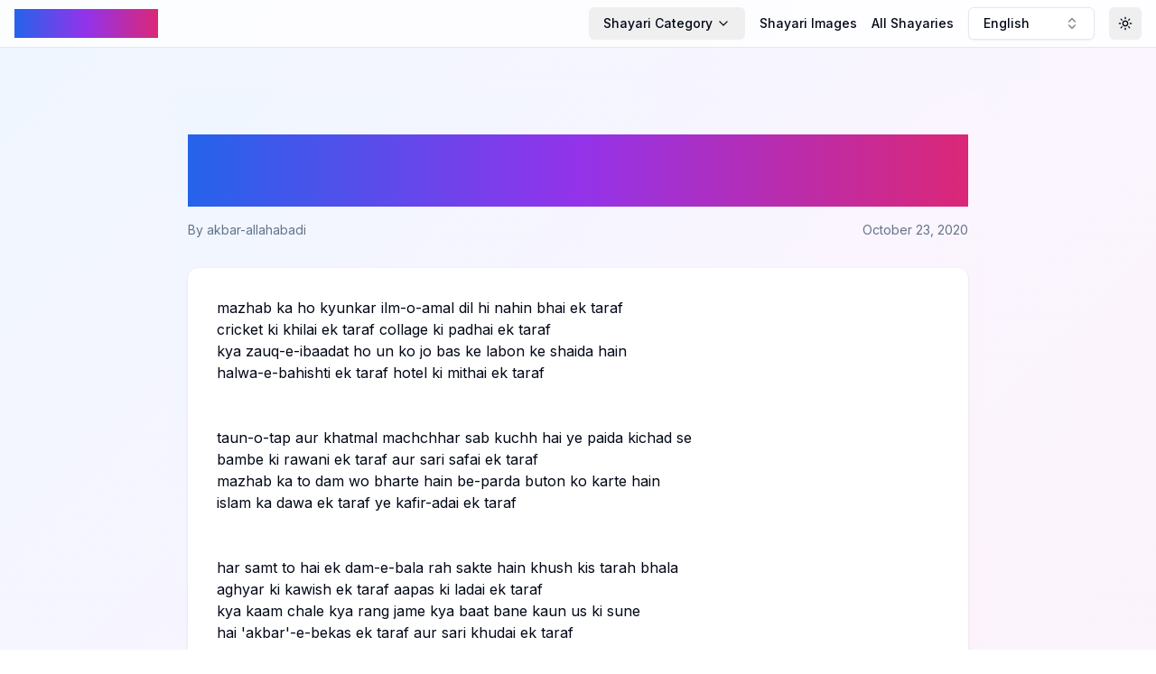

--- FILE ---
content_type: text/html; charset=utf-8
request_url: https://pagalshayari.com/post/Ghazal/mazhab-ka-ho-kyunkar-ilm-o-amal-dil-hi-nahin-bhai-ek-taraf-akbar-allahabadi-ghazal-english
body_size: 6858
content:
<!DOCTYPE html><html lang="en"><head><meta charSet="utf-8"/><meta name="viewport" content="width=device-width, initial-scale=1"/><link rel="stylesheet" href="/_next/static/css/bb4774cfc2a1dece.css" data-precedence="next"/><link rel="preload" as="script" fetchPriority="low" href="/_next/static/chunks/webpack-763524642e8a9951.js"/><script src="/_next/static/chunks/4bd1b696-c17fbba681cee300.js" async=""></script><script src="/_next/static/chunks/517-69e247ef2d7c6803.js" async=""></script><script src="/_next/static/chunks/main-app-da298cf3626c472e.js" async=""></script><script src="/_next/static/chunks/173-b9db1857582be03d.js" async=""></script><script src="/_next/static/chunks/365-38e9360b87eb7f88.js" async=""></script><script src="/_next/static/chunks/886-f9def52654cd8301.js" async=""></script><script src="/_next/static/chunks/app/layout-dbda4eb2924b6b41.js" async=""></script><script src="/_next/static/chunks/970-c540d374726f91fd.js" async=""></script><script src="/_next/static/chunks/app/page-3e118f1ae2357353.js" async=""></script><script async="" src="https://pagead2.googlesyndication.com/pagead/js/adsbygoogle.js?client=ca-pub-7443783284038929" crossorigin="anonymous"></script><link rel="preload" href="https://www.googletagmanager.com/gtag/js?id=G-76CRCDBH5T" as="script"/><link rel="icon" href="/favicon2.ico"/><link rel="apple-touch-icon" sizes="180x180" href="/apple-touch-icon.png"/><link rel="icon" type="image/png" sizes="32x32" href="/favicon-32x32.png"/><link rel="icon" type="image/png" sizes="16x16" href="/favicon-16x16.png"/><link rel="manifest" href="/site.webmanifest"/><title>mazhab ka ho kyunkar ilm-o-amal dil hi nahin bhai ek taraf</title><meta name="description" content="mazhab ka ho kyunkar ilm-o-amal dil hi nahin bhai ek taraf "/><meta property="og:title" content="mazhab ka ho kyunkar ilm-o-amal dil hi nahin bhai ek taraf"/><meta property="og:description" content="mazhab ka ho kyunkar ilm-o-amal dil hi nahin bhai ek taraf "/><meta property="og:type" content="article"/><meta property="article:published_time" content="2020-10-23T23:45:37"/><meta property="article:author" content="akbar-allahabadi"/><meta name="twitter:card" content="summary"/><meta name="twitter:title" content="mazhab ka ho kyunkar ilm-o-amal dil hi nahin bhai ek taraf"/><meta name="twitter:description" content="mazhab ka ho kyunkar ilm-o-amal dil hi nahin bhai ek taraf "/><link rel="icon" href="/favicon.ico" type="image/x-icon" sizes="16x16"/><link href="https://fonts.googleapis.com/css2?family=Noto+Nastaliq+Urdu:wght@400;700&amp;display=swap" rel="stylesheet"/><script src="/_next/static/chunks/polyfills-42372ed130431b0a.js" noModule=""></script></head><body class="__className_e8ce0c bg-gradient-subtle min-h-screen"><script>((e,t,r,n,o,i,a,s)=>{let l=document.documentElement,u=["light","dark"];function c(t){(Array.isArray(e)?e:[e]).forEach(e=>{let r="class"===e,n=r&&i?o.map(e=>i[e]||e):o;r?(l.classList.remove(...n),l.classList.add(t)):l.setAttribute(e,t)}),s&&u.includes(t)&&(l.style.colorScheme=t)}if(n)c(n);else try{let e=localStorage.getItem(t)||r,n=a&&"system"===e?window.matchMedia("(prefers-color-scheme: dark)").matches?"dark":"light":e;c(n)}catch(e){}})("class","theme","system",null,["light","dark"],null,true,true)</script><div class="flex flex-col min-h-screen"><header class="sticky top-0 z-50 bg-background/80 dark:bg-background/80 backdrop-filter backdrop-blur-sm border-b"><nav class="container mx-auto px-4 py-2"><div class="flex items-center justify-between"><a class="text-l sm:text-2xl font-bold gradient-text" href="/language/english">Pagal Shayari</a><div class="flex items-center space-x-2 md:space-x-4"><div class="hidden md:flex items-center space-x-4"><button class="justify-center gap-2 whitespace-nowrap rounded-md text-sm font-medium transition-colors focus-visible:outline-none focus-visible:ring-1 focus-visible:ring-ring disabled:pointer-events-none disabled:opacity-50 [&amp;_svg]:pointer-events-none [&amp;_svg]:size-4 [&amp;_svg]:shrink-0 hover:bg-accent hover:text-accent-foreground h-9 px-4 py-2 flex items-center space-x-1" type="button" id="radix-:R4pd5b:" aria-haspopup="menu" aria-expanded="false" data-state="closed"><span>Shayari Category</span><svg xmlns="http://www.w3.org/2000/svg" width="24" height="24" viewBox="0 0 24 24" fill="none" stroke="currentColor" stroke-width="2" stroke-linecap="round" stroke-linejoin="round" class="lucide lucide-chevron-down h-4 w-4"><path d="m6 9 6 6 6-6"></path></svg></button><a class="text-sm font-medium hover:text-primary transition-colors" href="/othershayari/Images/english">Shayari Images</a><a class="text-sm font-medium hover:text-primary transition-colors whitespace-nowrap" href="/post/all-posts/english/1">All Shayaries</a></div><button class="inline-flex items-center gap-2 whitespace-nowrap rounded-md text-sm font-medium transition-colors focus-visible:outline-none focus-visible:ring-1 focus-visible:ring-ring disabled:pointer-events-none disabled:opacity-50 [&amp;_svg]:pointer-events-none [&amp;_svg]:size-4 [&amp;_svg]:shrink-0 border border-input bg-background shadow-sm hover:bg-accent hover:text-accent-foreground h-9 px-4 py-2 w-[140px] justify-between" role="combobox" aria-expanded="false" type="button" aria-haspopup="dialog" aria-controls="radix-:R1pd5b:" data-state="closed">English<svg xmlns="http://www.w3.org/2000/svg" width="24" height="24" viewBox="0 0 24 24" fill="none" stroke="currentColor" stroke-width="2" stroke-linecap="round" stroke-linejoin="round" class="lucide lucide-chevrons-up-down ml-2 h-4 w-4 shrink-0 opacity-50"><path d="m7 15 5 5 5-5"></path><path d="m7 9 5-5 5 5"></path></svg></button><button class="inline-flex items-center justify-center gap-2 whitespace-nowrap rounded-md text-sm font-medium transition-colors focus-visible:outline-none focus-visible:ring-1 focus-visible:ring-ring disabled:pointer-events-none disabled:opacity-50 [&amp;_svg]:pointer-events-none [&amp;_svg]:size-4 [&amp;_svg]:shrink-0 hover:bg-accent hover:text-accent-foreground h-9 w-9"><svg xmlns="http://www.w3.org/2000/svg" width="24" height="24" viewBox="0 0 24 24" fill="none" stroke="currentColor" stroke-width="2" stroke-linecap="round" stroke-linejoin="round" class="lucide lucide-sun h-[1.2rem] w-[1.2rem] rotate-0 scale-100 transition-all dark:-rotate-90 dark:scale-0"><circle cx="12" cy="12" r="4"></circle><path d="M12 2v2"></path><path d="M12 20v2"></path><path d="m4.93 4.93 1.41 1.41"></path><path d="m17.66 17.66 1.41 1.41"></path><path d="M2 12h2"></path><path d="M20 12h2"></path><path d="m6.34 17.66-1.41 1.41"></path><path d="m19.07 4.93-1.41 1.41"></path></svg><svg xmlns="http://www.w3.org/2000/svg" width="24" height="24" viewBox="0 0 24 24" fill="none" stroke="currentColor" stroke-width="2" stroke-linecap="round" stroke-linejoin="round" class="lucide lucide-moon absolute h-[1.2rem] w-[1.2rem] rotate-90 scale-0 transition-all dark:rotate-0 dark:scale-100"><path d="M12 3a6 6 0 0 0 9 9 9 9 0 1 1-9-9Z"></path></svg><span class="sr-only">Toggle Theme</span></button></div></div><div class="md:hidden mt-2 flex items-center space-x-2 overflow-x-auto pb-2"><button class="justify-center gap-2 whitespace-nowrap rounded-md font-medium transition-colors focus-visible:outline-none focus-visible:ring-1 focus-visible:ring-ring disabled:pointer-events-none disabled:opacity-50 [&amp;_svg]:pointer-events-none [&amp;_svg]:size-4 [&amp;_svg]:shrink-0 hover:bg-accent hover:text-accent-foreground h-9 px-4 py-2 flex items-center space-x-1 text-xs" type="button" id="radix-:R6d5b:" aria-haspopup="menu" aria-expanded="false" data-state="closed"><span>Shayari Category</span><svg xmlns="http://www.w3.org/2000/svg" width="24" height="24" viewBox="0 0 24 24" fill="none" stroke="currentColor" stroke-width="2" stroke-linecap="round" stroke-linejoin="round" class="lucide lucide-chevron-down h-4 w-4"><path d="m6 9 6 6 6-6"></path></svg></button><a class="text-xs pr-2 font-medium hover:text-primary transition-colors whitespace-nowrap" href="/othershayari/Images/english">Shayari Images</a><a class="text-xs font-medium hover:text-primary transition-colors whitespace-nowrap" href="/post/all-posts/english/1">All Shayaries</a></div></nav></header><main class="flex-grow container mx-auto px-1 sm:px-4 py-12"><div style="opacity:1"><script type="application/ld+json">{"@context":"https://schema.org","@type":"Article","headline":"mazhab ka ho kyunkar ilm-o-amal dil hi nahin bhai ek taraf","description":"mazhab ka ho kyunkar ilm-o-amal dil hi nahin bhai ek taraf ","author":{"@type":"Person","name":"akbar-allahabadi"},"datePublished":"2020-10-23T23:45:37","mainEntityOfPage":{"@type":"WebPage","@id":"https://pagalshayari.com/post/ghazal/mazhab-ka-ho-kyunkar-ilm-o-amal-dil-hi-nahin-bhai-ek-taraf-akbar-allahabadi-ghazal-english"}}</script><article class="max-w-4xl mx-auto px-2 sm:px-4 py-2 sm:py-12 bg-gradient-subtle"><header class="mb-8"><h1 class="text-2xl md:text-4xl font-bold mb-4 text-gradient">mazhab ka ho kyunkar ilm-o-amal dil hi nahin bhai ek taraf</h1><div class="flex items-center justify-between text-sm text-muted-foreground"><span>By <!-- -->akbar-allahabadi</span><span>October 23, 2020</span></div></header><div class="rounded-xl border bg-card text-card-foreground shadow overflow-hidden card-hover border-none relative"><div class="p-2 sm:p-8"><div class="prose prose-lg dark:prose-invert mb-8">mazhab ka ho kyunkar ilm-o-amal dil hi nahin bhai ek taraf<br>cricket ki khilai ek taraf collage ki padhai ek taraf<br>kya zauq-e-ibaadat ho un ko jo bas ke labon ke shaida hain<br>halwa-e-bahishti ek taraf hotel ki mithai ek taraf<br><br><br>taun-o-tap aur khatmal machchhar sab kuchh hai ye paida kichad se<br>bambe ki rawani ek taraf aur sari safai ek taraf<br>mazhab ka to dam wo bharte hain be-parda buton ko karte hain<br>islam ka dawa ek taraf ye kafir-adai ek taraf<br><br><br>har samt to hai ek dam-e-bala rah sakte hain khush kis tarah bhala<br>aghyar ki kawish ek taraf aapas ki ladai ek taraf<br>kya kaam chale kya rang jame kya baat bane kaun us ki sune<br>hai 'akbar'-e-bekas ek taraf aur sari khudai ek taraf<br><br><br>fariyaad kiye ja ai 'akbar' kuchh ho hi rahega aakhir-kar<br>allah se tauba ek taraf sahab ki duhai ek taraf<br></div><div class="flex items-center justify-between text-sm text-muted-foreground mb-8"><span class="flex items-center"><svg xmlns="http://www.w3.org/2000/svg" width="24" height="24" viewBox="0 0 24 24" fill="none" stroke="currentColor" stroke-width="2" stroke-linecap="round" stroke-linejoin="round" class="lucide lucide-eye w-4 h-4 mr-1"><path d="M2.062 12.348a1 1 0 0 1 0-.696 10.75 10.75 0 0 1 19.876 0 1 1 0 0 1 0 .696 10.75 10.75 0 0 1-19.876 0"></path><circle cx="12" cy="12" r="3"></circle></svg>26611<!-- --> views</span><span>ghazal<!-- --> • <!-- -->English</span></div><div class="flex items-center justify-between"><div class="flex space-x-4"><button class="justify-center gap-2 whitespace-nowrap font-medium transition-colors focus-visible:outline-none focus-visible:ring-1 focus-visible:ring-ring disabled:pointer-events-none disabled:opacity-50 [&amp;_svg]:pointer-events-none [&amp;_svg]:size-4 [&amp;_svg]:shrink-0 border border-input bg-background shadow-sm hover:bg-accent hover:text-accent-foreground h-8 rounded-md px-3 text-xs flex items-center"><svg xmlns="http://www.w3.org/2000/svg" width="24" height="24" viewBox="0 0 24 24" fill="none" stroke="currentColor" stroke-width="2" stroke-linecap="round" stroke-linejoin="round" class="lucide lucide-thumbs-up w-4 h-4 mr-2"><path d="M7 10v12"></path><path d="M15 5.88 14 10h5.83a2 2 0 0 1 1.92 2.56l-2.33 8A2 2 0 0 1 17.5 22H4a2 2 0 0 1-2-2v-8a2 2 0 0 1 2-2h2.76a2 2 0 0 0 1.79-1.11L12 2a3.13 3.13 0 0 1 3 3.88Z"></path></svg>0</button><button class="justify-center gap-2 whitespace-nowrap font-medium transition-colors focus-visible:outline-none focus-visible:ring-1 focus-visible:ring-ring disabled:pointer-events-none disabled:opacity-50 [&amp;_svg]:pointer-events-none [&amp;_svg]:size-4 [&amp;_svg]:shrink-0 border border-input bg-background shadow-sm hover:bg-accent hover:text-accent-foreground h-8 rounded-md px-3 text-xs flex items-center"><svg xmlns="http://www.w3.org/2000/svg" width="24" height="24" viewBox="0 0 24 24" fill="none" stroke="currentColor" stroke-width="2" stroke-linecap="round" stroke-linejoin="round" class="lucide lucide-message-circle w-4 h-4 mr-2"><path d="M7.9 20A9 9 0 1 0 4 16.1L2 22Z"></path></svg>2</button></div><button class="inline-flex items-center justify-center gap-2 whitespace-nowrap font-medium transition-colors focus-visible:outline-none focus-visible:ring-1 focus-visible:ring-ring disabled:pointer-events-none disabled:opacity-50 [&amp;_svg]:pointer-events-none [&amp;_svg]:size-4 [&amp;_svg]:shrink-0 border border-input bg-background shadow-sm hover:bg-accent hover:text-accent-foreground h-8 rounded-md px-3 text-xs"><svg xmlns="http://www.w3.org/2000/svg" width="24" height="24" viewBox="0 0 24 24" fill="none" stroke="currentColor" stroke-width="2" stroke-linecap="round" stroke-linejoin="round" class="lucide lucide-share2 w-4 h-4 mr-2"><circle cx="18" cy="5" r="3"></circle><circle cx="6" cy="12" r="3"></circle><circle cx="18" cy="19" r="3"></circle><line x1="8.59" x2="15.42" y1="13.51" y2="17.49"></line><line x1="15.41" x2="8.59" y1="6.51" y2="10.49"></line></svg>Share</button></div></div></div></article></div></main><footer class="bg-gray-100 dark:bg-gray-900 py-8"><div class="container mx-auto px-4"><div class="flex flex-wrap justify-between items-center"><div class="w-full md:w-1/3 mb-6 md:mb-0"><h3 class="text-lg font-bold mb-2 gradient-text">Pagal Shayari</h3><p class="text-sm text-gray-600 dark:text-gray-400">Celebrating the beauty of words and emotions.</p></div><div class="w-full md:w-1/3 mb-6 md:mb-0"><h4 class="text-md font-semibold mb-2 text-gray-800 dark:text-gray-200">Quick Links</h4><ul class="text-sm text-gray-600 dark:text-gray-400"><li><a class="hover:text-primary transition-colors duration-200" href="/">Home</a></li><li><a class="hover:text-primary transition-colors duration-200" href="/about">About Us</a></li><li><a class="hover:text-primary transition-colors duration-200" href="/submit">Submit Shayari</a></li></ul></div><div class="w-full md:w-1/3"><h4 class="text-md font-semibold mb-2 text-gray-800 dark:text-gray-200">Connect With Us</h4><ul class="text-sm text-gray-600 dark:text-gray-400"><li><a href="#" class="hover:text-primary transition-colors duration-200">Facebook</a></li><li><a href="#" class="hover:text-primary transition-colors duration-200">Twitter</a></li><li><a href="#" class="hover:text-primary transition-colors duration-200">Instagram</a></li></ul></div></div><div class="mt-8 pt-8 border-t border-gray-200 dark:border-gray-700 text-sm text-center text-gray-600 dark:text-gray-400">© <!-- -->2026<!-- --> Pagal Shayari. All rights reserved.</div></div></footer></div><script src="/_next/static/chunks/webpack-763524642e8a9951.js" async=""></script><script>(self.__next_f=self.__next_f||[]).push([0])</script><script>self.__next_f.push([1,"1:\"$Sreact.fragment\"\n2:I[3704,[\"173\",\"static/chunks/173-b9db1857582be03d.js\",\"365\",\"static/chunks/365-38e9360b87eb7f88.js\",\"886\",\"static/chunks/886-f9def52654cd8301.js\",\"177\",\"static/chunks/app/layout-dbda4eb2924b6b41.js\"],\"\"]\n3:I[4627,[\"173\",\"static/chunks/173-b9db1857582be03d.js\",\"365\",\"static/chunks/365-38e9360b87eb7f88.js\",\"886\",\"static/chunks/886-f9def52654cd8301.js\",\"177\",\"static/chunks/app/layout-dbda4eb2924b6b41.js\"],\"ThemeProvider\"]\n4:I[7520,[\"173\",\"static/chunks/173-b9db1857582be03d.js\",\"365\",\"static/chunks/365-38e9360b87eb7f88.js\",\"886\",\"static/chunks/886-f9def52654cd8301.js\",\"177\",\"static/chunks/app/layout-dbda4eb2924b6b41.js\"],\"LanguageProvider\"]\n5:I[8642,[\"173\",\"static/chunks/173-b9db1857582be03d.js\",\"365\",\"static/chunks/365-38e9360b87eb7f88.js\",\"886\",\"static/chunks/886-f9def52654cd8301.js\",\"177\",\"static/chunks/app/layout-dbda4eb2924b6b41.js\"],\"default\"]\n6:I[7517,[\"173\",\"static/chunks/173-b9db1857582be03d.js\",\"365\",\"static/chunks/365-38e9360b87eb7f88.js\",\"886\",\"static/chunks/886-f9def52654cd8301.js\",\"177\",\"static/chunks/app/layout-dbda4eb2924b6b41.js\"],\"default\"]\n7:I[5244,[],\"\"]\n8:I[3866,[],\"\"]\n9:I[8173,[\"173\",\"static/chunks/173-b9db1857582be03d.js\",\"970\",\"static/chunks/970-c540d374726f91fd.js\",\"365\",\"static/chunks/365-38e9360b87eb7f88.js\",\"974\",\"static/chunks/app/page-3e118f1ae2357353.js\"],\"\"]\nb:I[6213,[],\"OutletBoundary\"]\nd:I[6213,[],\"MetadataBoundary\"]\nf:I[6213,[],\"ViewportBoundary\"]\n11:I[4835,[],\"\"]\n:HL[\"/_next/static/css/bb4774cfc2a1dece.css\",\"style\"]\n"])</script><script>self.__next_f.push([1,"0:{\"P\":null,\"b\":\"GM7566HQmoLL2DYvo7kfo\",\"p\":\"\",\"c\":[\"\",\"post\",\"Ghazal\",\"mazhab-ka-ho-kyunkar-ilm-o-amal-dil-hi-nahin-bhai-ek-taraf-akbar-allahabadi-ghazal-english\"],\"i\":false,\"f\":[[[\"\",{\"children\":[\"post\",{\"children\":[[\"category\",\"Ghazal\",\"d\"],{\"children\":[[\"uid\",\"mazhab-ka-ho-kyunkar-ilm-o-amal-dil-hi-nahin-bhai-ek-taraf-akbar-allahabadi-ghazal-english\",\"d\"],{\"children\":[\"__PAGE__\",{}]}]}]}]},\"$undefined\",\"$undefined\",true],[\"\",[\"$\",\"$1\",\"c\",{\"children\":[[[\"$\",\"link\",\"0\",{\"rel\":\"stylesheet\",\"href\":\"/_next/static/css/bb4774cfc2a1dece.css\",\"precedence\":\"next\",\"crossOrigin\":\"$undefined\",\"nonce\":\"$undefined\"}]],[\"$\",\"html\",null,{\"lang\":\"en\",\"suppressHydrationWarning\":true,\"children\":[[\"$\",\"head\",null,{\"children\":[[\"$\",\"link\",null,{\"href\":\"https://fonts.googleapis.com/css2?family=Noto+Nastaliq+Urdu:wght@400;700\u0026display=swap\",\"rel\":\"stylesheet\"}],[\"$\",\"script\",null,{\"async\":true,\"src\":\"https://pagead2.googlesyndication.com/pagead/js/adsbygoogle.js?client=ca-pub-7443783284038929\",\"crossOrigin\":\"anonymous\"}],[\"$\",\"link\",null,{\"rel\":\"icon\",\"href\":\"/favicon2.ico\"}],[\"$\",\"link\",null,{\"rel\":\"apple-touch-icon\",\"sizes\":\"180x180\",\"href\":\"/apple-touch-icon.png\"}],[\"$\",\"link\",null,{\"rel\":\"icon\",\"type\":\"image/png\",\"sizes\":\"32x32\",\"href\":\"/favicon-32x32.png\"}],[\"$\",\"link\",null,{\"rel\":\"icon\",\"type\":\"image/png\",\"sizes\":\"16x16\",\"href\":\"/favicon-16x16.png\"}],[\"$\",\"link\",null,{\"rel\":\"manifest\",\"href\":\"/site.webmanifest\"}]]}],[\"$\",\"body\",null,{\"className\":\"__className_e8ce0c bg-gradient-subtle min-h-screen\",\"children\":[[\"$\",\"$L2\",null,{\"src\":\"https://www.googletagmanager.com/gtag/js?id=G-76CRCDBH5T\",\"strategy\":\"afterInteractive\"}],[\"$\",\"$L2\",null,{\"id\":\"google-analytics\",\"strategy\":\"afterInteractive\",\"children\":\"\\n            window.dataLayer = window.dataLayer || [];\\n            function gtag(){dataLayer.push(arguments);}\\n            gtag('js', new Date());\\n            gtag('config', 'G-76CRCDBH5T');\\n          \"}],[\"$\",\"script\",null,{\"async\":true,\"src\":\"https://pagead2.googlesyndication.com/pagead/js/adsbygoogle.js?client=ca-pub-7443783284038929\",\"crossOrigin\":\"anonymous\"}],[\"$\",\"$L3\",null,{\"attribute\":\"class\",\"defaultTheme\":\"system\",\"enableSystem\":true,\"children\":[\"$\",\"$L4\",null,{\"children\":[\"$\",\"div\",null,{\"className\":\"flex flex-col min-h-screen\",\"children\":[[\"$\",\"$L5\",null,{}],[\"$\",\"main\",null,{\"className\":\"flex-grow container mx-auto px-1 sm:px-4 py-12\",\"children\":[\"$\",\"$L6\",null,{\"children\":[\"$\",\"$L7\",null,{\"parallelRouterKey\":\"children\",\"segmentPath\":[\"children\"],\"error\":\"$undefined\",\"errorStyles\":\"$undefined\",\"errorScripts\":\"$undefined\",\"template\":[\"$\",\"$L8\",null,{}],\"templateStyles\":\"$undefined\",\"templateScripts\":\"$undefined\",\"notFound\":[[],[\"$\",\"div\",null,{\"className\":\"text-center py-20\",\"children\":[[\"$\",\"h1\",null,{\"className\":\"text-5xl font-bold\",\"children\":\"404 - Page Not Found\"}],[\"$\",\"p\",null,{\"className\":\"text-lg mt-4\",\"children\":\"Sorry, we couldn’t find the page you’re looking for.\"}]]}]],\"forbidden\":\"$undefined\",\"unauthorized\":\"$undefined\"}]}]}],[\"$\",\"footer\",null,{\"className\":\"bg-gray-100 dark:bg-gray-900 py-8\",\"children\":[\"$\",\"div\",null,{\"className\":\"container mx-auto px-4\",\"children\":[[\"$\",\"div\",null,{\"className\":\"flex flex-wrap justify-between items-center\",\"children\":[[\"$\",\"div\",null,{\"className\":\"w-full md:w-1/3 mb-6 md:mb-0\",\"children\":[[\"$\",\"h3\",null,{\"className\":\"text-lg font-bold mb-2 gradient-text\",\"children\":\"Pagal Shayari\"}],[\"$\",\"p\",null,{\"className\":\"text-sm text-gray-600 dark:text-gray-400\",\"children\":\"Celebrating the beauty of words and emotions.\"}]]}],[\"$\",\"div\",null,{\"className\":\"w-full md:w-1/3 mb-6 md:mb-0\",\"children\":[[\"$\",\"h4\",null,{\"className\":\"text-md font-semibold mb-2 text-gray-800 dark:text-gray-200\",\"children\":\"Quick Links\"}],[\"$\",\"ul\",null,{\"className\":\"text-sm text-gray-600 dark:text-gray-400\",\"children\":[[\"$\",\"li\",null,{\"children\":[\"$\",\"$L9\",null,{\"href\":\"/\",\"className\":\"hover:text-primary transition-colors duration-200\",\"children\":\"Home\"}]}],[\"$\",\"li\",null,{\"children\":[\"$\",\"$L9\",null,{\"href\":\"/about\",\"className\":\"hover:text-primary transition-colors duration-200\",\"children\":\"About Us\"}]}],[\"$\",\"li\",null,{\"children\":[\"$\",\"$L9\",null,{\"href\":\"/submit\",\"className\":\"hover:text-primary transition-colors duration-200\",\"children\":\"Submit Shayari\"}]}]]}]]}],[\"$\",\"div\",null,{\"className\":\"w-full md:w-1/3\",\"children\":[[\"$\",\"h4\",null,{\"className\":\"text-md font-semibold mb-2 text-gray-800 dark:text-gray-200\",\"children\":\"Connect With Us\"}],[\"$\",\"ul\",null,{\"className\":\"text-sm text-gray-600 dark:text-gray-400\",\"children\":[[\"$\",\"li\",null,{\"children\":[\"$\",\"a\",null,{\"href\":\"#\",\"className\":\"hover:text-primary transition-colors duration-200\",\"children\":\"Facebook\"}]}],[\"$\",\"li\",null,{\"children\":[\"$\",\"a\",null,{\"href\":\"#\",\"className\":\"hover:text-primary transition-colors duration-200\",\"children\":\"Twitter\"}]}],[\"$\",\"li\",null,{\"children\":[\"$\",\"a\",null,{\"href\":\"#\",\"className\":\"hover:text-primary transition-colors duration-200\",\"children\":\"Instagram\"}]}]]}]]}]]}],[\"$\",\"div\",null,{\"className\":\"mt-8 pt-8 border-t border-gray-200 dark:border-gray-700 text-sm text-center text-gray-600 dark:text-gray-400\",\"children\":[\"© \",2026,\" Pagal Shayari. All rights reserved.\"]}]]}]}]]}]}]}]]}]]}]]}],{\"children\":[\"post\",[\"$\",\"$1\",\"c\",{\"children\":[null,[\"$\",\"$L7\",null,{\"parallelRouterKey\":\"children\",\"segmentPath\":[\"children\",\"post\",\"children\"],\"error\":\"$undefined\",\"errorStyles\":\"$undefined\",\"errorScripts\":\"$undefined\",\"template\":[\"$\",\"$L8\",null,{}],\"templateStyles\":\"$undefined\",\"templateScripts\":\"$undefined\",\"notFound\":\"$undefined\",\"forbidden\":\"$undefined\",\"unauthorized\":\"$undefined\"}]]}],{\"children\":[[\"category\",\"Ghazal\",\"d\"],[\"$\",\"$1\",\"c\",{\"children\":[null,[\"$\",\"$L7\",null,{\"parallelRouterKey\":\"children\",\"segmentPath\":[\"children\",\"post\",\"children\",\"$0:f:0:1:2:children:2:children:0\",\"children\"],\"error\":\"$undefined\",\"errorStyles\":\"$undefined\",\"errorScripts\":\"$undefined\",\"template\":[\"$\",\"$L8\",null,{}],\"templateStyles\":\"$undefined\",\"templateScripts\":\"$undefined\",\"notFound\":\"$undefined\",\"forbidden\":\"$undefined\",\"unauthorized\":\"$undefined\"}]]}],{\"children\":[[\"uid\",\"mazhab-ka-ho-kyunkar-ilm-o-amal-dil-hi-nahin-bhai-ek-taraf-akbar-allahabadi-ghazal-english\",\"d\"],[\"$\",\"$1\",\"c\",{\"children\":[null,[\"$\",\"$L7\",null,{\"parallelRouterKey\":\"children\",\"segmentPath\":[\"children\",\"post\",\"children\",\"$0:f:0:1:2:children:2:children:0\",\"children\",\"$0:f:0:1:2:children:2:children:2:children:0\",\"children\"],\"error\":\"$undefined\",\"errorStyles\":\"$undefined\",\"errorScripts\":\"$undefined\",\"template\":[\"$\",\"$L8\",null,{}],\"templateStyles\":\"$undefined\",\"templateScripts\":\"$undefined\",\"notFound\":\"$undefined\",\"forbidden\":\"$undefined\",\"unauthorized\":\"$undefined\"}]]}],{\"children\":[\"__PAGE__\",[\"$\",\"$1\",\"c\",{\"children\":[\"$La\",null,[\"$\",\"$Lb\",null,{\"children\":\"$Lc\"}]]}],{},null,false]},null,false]},null,false]},null,false]},null,false],[\"$\",\"$1\",\"h\",{\"children\":[null,[\"$\",\"$1\",\"5e7Zx1U9mLw_Imj50jfRD\",{\"children\":[[\"$\",\"$Ld\",null,{\"children\":\"$Le\"}],[\"$\",\"$Lf\",null,{\"children\":\"$L10\"}],null]}]]}],false]],\"m\":\"$undefined\",\"G\":[\"$11\",\"$undefined\"],\"s\":false,\"S\":false}\n"])</script><script>self.__next_f.push([1,"10:[[\"$\",\"meta\",\"0\",{\"name\":\"viewport\",\"content\":\"width=device-width, initial-scale=1\"}]]\n"])</script><script>self.__next_f.push([1,"a:[[\"$\",\"script\",null,{\"type\":\"application/ld+json\",\"dangerouslySetInnerHTML\":{\"__html\":\"{\\\"@context\\\":\\\"https://schema.org\\\",\\\"@type\\\":\\\"Article\\\",\\\"headline\\\":\\\"mazhab ka ho kyunkar ilm-o-amal dil hi nahin bhai ek taraf\\\",\\\"description\\\":\\\"mazhab ka ho kyunkar ilm-o-amal dil hi nahin bhai ek taraf \\\",\\\"author\\\":{\\\"@type\\\":\\\"Person\\\",\\\"name\\\":\\\"akbar-allahabadi\\\"},\\\"datePublished\\\":\\\"2020-10-23T23:45:37\\\",\\\"mainEntityOfPage\\\":{\\\"@type\\\":\\\"WebPage\\\",\\\"@id\\\":\\\"https://pagalshayari.com/post/ghazal/mazhab-ka-ho-kyunkar-ilm-o-amal-dil-hi-nahin-bhai-ek-taraf-akbar-allahabadi-ghazal-english\\\"}}\"}}],[\"$\",\"article\",null,{\"className\":\"max-w-4xl mx-auto px-2 sm:px-4 py-2 sm:py-12 bg-gradient-subtle\",\"children\":[[\"$\",\"header\",null,{\"className\":\"mb-8\",\"children\":[[\"$\",\"h1\",null,{\"className\":\"text-2xl md:text-4xl font-bold mb-4 text-gradient\",\"children\":\"mazhab ka ho kyunkar ilm-o-amal dil hi nahin bhai ek taraf\"}],[\"$\",\"div\",null,{\"className\":\"flex items-center justify-between text-sm text-muted-foreground\",\"children\":[[\"$\",\"span\",null,{\"children\":[\"By \",\"akbar-allahabadi\"]}],[\"$\",\"span\",null,{\"children\":\"October 23, 2020\"}]]}]]}],[\"$\",\"div\",null,{\"ref\":\"$undefined\",\"className\":\"rounded-xl border bg-card text-card-foreground shadow overflow-hidden card-hover border-none relative\",\"children\":[\"$\",\"div\",null,{\"ref\":\"$undefined\",\"className\":\"p-2 sm:p-8\",\"children\":[null,[\"$\",\"div\",null,{\"className\":\"prose prose-lg dark:prose-invert mb-8\",\"dangerouslySetInnerHTML\":{\"__html\":\"mazhab ka ho kyunkar ilm-o-amal dil hi nahin bhai ek taraf\u003cbr\u003ecricket ki khilai ek taraf collage ki padhai ek taraf\u003cbr\u003ekya zauq-e-ibaadat ho un ko jo bas ke labon ke shaida hain\u003cbr\u003ehalwa-e-bahishti ek taraf hotel ki mithai ek taraf\u003cbr\u003e\u003cbr\u003e\u003cbr\u003etaun-o-tap aur khatmal machchhar sab kuchh hai ye paida kichad se\u003cbr\u003ebambe ki rawani ek taraf aur sari safai ek taraf\u003cbr\u003emazhab ka to dam wo bharte hain be-parda buton ko karte hain\u003cbr\u003eislam ka dawa ek taraf ye kafir-adai ek taraf\u003cbr\u003e\u003cbr\u003e\u003cbr\u003ehar samt to hai ek dam-e-bala rah sakte hain khush kis tarah bhala\u003cbr\u003eaghyar ki kawish ek taraf aapas ki ladai ek taraf\u003cbr\u003ekya kaam chale kya rang jame kya baat bane kaun us ki sune\u003cbr\u003ehai 'akbar'-e-bekas ek taraf aur sari khudai ek taraf\u003cbr\u003e\u003cbr\u003e\u003cbr\u003efariyaad kiye ja ai 'akbar' kuchh ho hi rahega aakhir-kar\u003cbr\u003eallah se tauba ek taraf sahab ki duhai ek taraf\u003cbr\u003e\"}}],[\"$\",\"div\",null,{\"className\":\"flex items-center justify-between text-sm text-muted-foreground mb-8\",\"children\":[[\"$\",\"span\",null,{\"className\":\"flex items-center\",\"children\":[[\"$\",\"svg\",null,{\"ref\":\"$undefined\",\"xmlns\":\"http://www.w3.org/2000/svg\",\"width\":24,\"height\":24,\"viewBox\":\"0 0 24 24\",\"fill\":\"none\",\"stroke\":\"currentColor\",\"strokeWidth\":2,\"strokeLinecap\":\"round\",\"strokeLinejoin\":\"round\",\"className\":\"lucide lucide-eye w-4 h-4 mr-1\",\"children\":[[\"$\",\"path\",\"1nclc0\",{\"d\":\"M2.062 12.348a1 1 0 0 1 0-.696 10.75 10.75 0 0 1 19.876 0 1 1 0 0 1 0 .696 10.75 10.75 0 0 1-19.876 0\"}],[\"$\",\"circle\",\"1v7zrd\",{\"cx\":\"12\",\"cy\":\"12\",\"r\":\"3\"}],\"$undefined\"]}],26611,\" views\"]}],[\"$\",\"span\",null,{\"children\":[\"ghazal\",\" • \",\"English\"]}]]}],[\"$\",\"div\",null,{\"className\":\"flex items-center justify-between\",\"children\":[[\"$\",\"div\",null,{\"className\":\"flex space-x-4\",\"children\":[[\"$\",\"button\",null,{\"className\":\"justify-center gap-2 whitespace-nowrap font-medium transition-colors focus-visible:outline-none focus-visible:ring-1 focus-visible:ring-ring disabled:pointer-events-none disabled:opacity-50 [\u0026_svg]:pointer-events-none [\u0026_svg]:size-4 [\u0026_svg]:shrink-0 border border-input bg-background shadow-sm hover:bg-accent hover:text-accent-foreground h-8 rounded-md px-3 text-xs flex items-center\",\"ref\":\"$undefined\",\"children\":[[\"$\",\"svg\",null,{\"ref\":\"$undefined\",\"xmlns\":\"http://www.w3.org/2000/svg\",\"width\":24,\"height\":24,\"viewBox\":\"0 0 24 24\",\"fill\":\"none\",\"stroke\":\"currentColor\",\"strokeWidth\":2,\"strokeLinecap\":\"round\",\"strokeLinejoin\":\"round\",\"className\":\"lucide lucide-thumbs-up w-4 h-4 mr-2\",\"children\":[[\"$\",\"path\",\"1qc93n\",{\"d\":\"M7 10v12\"}],[\"$\",\"path\",\"emmmcr\",{\"d\":\"M15 5.88 14 10h5.83a2 2 0 0 1 1.92 2.56l-2.33 8A2 2 0 0 1 17.5 22H4a2 2 0 0 1-2-2v-8a2 2 0 0 1 2-2h2.76a2 2 0 0 0 1.79-1.11L12 2a3.13 3.13 0 0 1 3 3.88Z\"}],\"$undefined\"]}],0]}],[\"$\",\"button\",null,{\"className\":\"justify-center gap-2 whitespace-nowrap font-medium transition-colors focus-visible:outline-none focus-visible:ring-1 focus-visible:ring-ring disabled:pointer-events-none disabled:opacity-50 [\u0026_svg]:pointer-events-none [\u0026_svg]:size-4 [\u0026_svg]:shrink-0 border border-input bg-background shadow-sm hover:bg-accent hover:text-accent-foreground h-8 rounded-md px-3 text-xs flex items-center\",\"ref\":\"$undefined\",\"children\":[[\"$\",\"svg\",null,{\"ref\":\"$undefined\",\"xmlns\":\"http://www.w3.org/2000/svg\",\"width\":24,\"height\":24,\"viewBox\":\"0 0 24 24\",\"fill\":\"none\",\"stroke\":\"currentColor\",\"strokeWidth\":2,\"strokeLinecap\":\"round\",\"strokeLinejoin\":\"round\",\"className\":\"lucide lucide-message-circle w-4 h-4 mr-2\",\"children\":[[\"$\",\"path\",\"vv11sd\",{\"d\":\"M7.9 20A9 9 0 1 0 4 16.1L2 22Z\"}],\"$undefined\"]}],2]}]]}],[\"$\",\"button\",null,{\"className\":\"inline-flex items-center justify-center gap-2 whitespace-nowrap font-medium transition-colors focus-visible:outline-none focus-visible:ring-1 focus-visible:ring-ring disabled:pointer-events-none disabled:opacity-50 [\u0026_svg]:pointer-events-none [\u0026_svg]:size-4 [\u0026_svg]:shrink-0 border border-input bg-background shadow-sm hover:bg-accent hover:text-accent-foreground h-8 rounded-md px-3 text-xs\",\"ref\":\"$undefined\",\"children\":[[\"$\",\"svg\",null,{\"ref\":\"$undefined\",\"xmlns\":\"http://www.w3.org/2000/svg\",\"width\":24,\"height\":24,\"viewBox\":\"0 0 24 24\",\"fill\":\"none\",\"stroke\":\"currentColor\",\"strokeWidth\":2,\"strokeLinecap\":\"round\",\"strokeLinejoin\":\"round\",\"className\":\"lucide lucide-share2 w-4 h-4 mr-2\",\"children\":[[\"$\",\"circle\",\"gq8acd\",{\"cx\":\"18\",\"cy\":\"5\",\"r\":\"3\"}],[\"$\",\"circle\",\"w7nqdw\",{\"cx\":\"6\",\"cy\":\"12\",\"r\":\"3\"}],[\"$\",\"circle\",\"1xt0gg\",{\"cx\":\"18\",\"cy\":\"19\",\"r\":\"3\"}],[\"$\",\"line\",\"47mynk\",{\"x1\":\"8.59\",\"x2\":\"15.42\",\"y1\":\"13.51\",\"y2\":\"17.49\"}],[\"$\",\"line\",\"1n3mei\",{\"x1\":\"15.41\",\"x2\":\"8.59\",\"y1\":\"6.51\",\"y2\":\"10.49\"}],\"$undefined\"]}],\"Share\"]}]]}]]}]}]]}]]\n"])</script><script>self.__next_f.push([1,"e:[[\"$\",\"meta\",\"0\",{\"charSet\":\"utf-8\"}],[\"$\",\"title\",\"1\",{\"children\":\"mazhab ka ho kyunkar ilm-o-amal dil hi nahin bhai ek taraf\"}],[\"$\",\"meta\",\"2\",{\"name\":\"description\",\"content\":\"mazhab ka ho kyunkar ilm-o-amal dil hi nahin bhai ek taraf \"}],[\"$\",\"meta\",\"3\",{\"property\":\"og:title\",\"content\":\"mazhab ka ho kyunkar ilm-o-amal dil hi nahin bhai ek taraf\"}],[\"$\",\"meta\",\"4\",{\"property\":\"og:description\",\"content\":\"mazhab ka ho kyunkar ilm-o-amal dil hi nahin bhai ek taraf \"}],[\"$\",\"meta\",\"5\",{\"property\":\"og:type\",\"content\":\"article\"}],[\"$\",\"meta\",\"6\",{\"property\":\"article:published_time\",\"content\":\"2020-10-23T23:45:37\"}],[\"$\",\"meta\",\"7\",{\"property\":\"article:author\",\"content\":\"akbar-allahabadi\"}],[\"$\",\"meta\",\"8\",{\"name\":\"twitter:card\",\"content\":\"summary\"}],[\"$\",\"meta\",\"9\",{\"name\":\"twitter:title\",\"content\":\"mazhab ka ho kyunkar ilm-o-amal dil hi nahin bhai ek taraf\"}],[\"$\",\"meta\",\"10\",{\"name\":\"twitter:description\",\"content\":\"mazhab ka ho kyunkar ilm-o-amal dil hi nahin bhai ek taraf \"}],[\"$\",\"link\",\"11\",{\"rel\":\"icon\",\"href\":\"/favicon.ico\",\"type\":\"image/x-icon\",\"sizes\":\"16x16\"}]]\nc:null\n"])</script><script defer src="https://static.cloudflareinsights.com/beacon.min.js/vcd15cbe7772f49c399c6a5babf22c1241717689176015" integrity="sha512-ZpsOmlRQV6y907TI0dKBHq9Md29nnaEIPlkf84rnaERnq6zvWvPUqr2ft8M1aS28oN72PdrCzSjY4U6VaAw1EQ==" data-cf-beacon='{"version":"2024.11.0","token":"36cb715520b047be845a9a74d48a2e8f","r":1,"server_timing":{"name":{"cfCacheStatus":true,"cfEdge":true,"cfExtPri":true,"cfL4":true,"cfOrigin":true,"cfSpeedBrain":true},"location_startswith":null}}' crossorigin="anonymous"></script>
</body></html>

--- FILE ---
content_type: text/html; charset=utf-8
request_url: https://www.google.com/recaptcha/api2/aframe
body_size: 266
content:
<!DOCTYPE HTML><html><head><meta http-equiv="content-type" content="text/html; charset=UTF-8"></head><body><script nonce="K3pV4m0te8zFvGCbjUauFQ">/** Anti-fraud and anti-abuse applications only. See google.com/recaptcha */ try{var clients={'sodar':'https://pagead2.googlesyndication.com/pagead/sodar?'};window.addEventListener("message",function(a){try{if(a.source===window.parent){var b=JSON.parse(a.data);var c=clients[b['id']];if(c){var d=document.createElement('img');d.src=c+b['params']+'&rc='+(localStorage.getItem("rc::a")?sessionStorage.getItem("rc::b"):"");window.document.body.appendChild(d);sessionStorage.setItem("rc::e",parseInt(sessionStorage.getItem("rc::e")||0)+1);localStorage.setItem("rc::h",'1768926157681');}}}catch(b){}});window.parent.postMessage("_grecaptcha_ready", "*");}catch(b){}</script></body></html>

--- FILE ---
content_type: text/x-component
request_url: https://pagalshayari.com/othershayari/Images/english?_rsc=q355g
body_size: 4373
content:
1:"$Sreact.fragment"
2:I[3704,["173","static/chunks/173-b9db1857582be03d.js","365","static/chunks/365-38e9360b87eb7f88.js","886","static/chunks/886-f9def52654cd8301.js","177","static/chunks/app/layout-dbda4eb2924b6b41.js"],""]
3:I[4627,["173","static/chunks/173-b9db1857582be03d.js","365","static/chunks/365-38e9360b87eb7f88.js","886","static/chunks/886-f9def52654cd8301.js","177","static/chunks/app/layout-dbda4eb2924b6b41.js"],"ThemeProvider"]
4:I[7520,["173","static/chunks/173-b9db1857582be03d.js","365","static/chunks/365-38e9360b87eb7f88.js","886","static/chunks/886-f9def52654cd8301.js","177","static/chunks/app/layout-dbda4eb2924b6b41.js"],"LanguageProvider"]
5:I[8642,["173","static/chunks/173-b9db1857582be03d.js","365","static/chunks/365-38e9360b87eb7f88.js","886","static/chunks/886-f9def52654cd8301.js","177","static/chunks/app/layout-dbda4eb2924b6b41.js"],"default"]
6:I[7517,["173","static/chunks/173-b9db1857582be03d.js","365","static/chunks/365-38e9360b87eb7f88.js","886","static/chunks/886-f9def52654cd8301.js","177","static/chunks/app/layout-dbda4eb2924b6b41.js"],"default"]
7:I[5244,[],""]
8:I[3866,[],""]
9:I[8173,["173","static/chunks/173-b9db1857582be03d.js","794","static/chunks/app/othershayari/Images/%5Blanguage%5D/page-1e889f64a8cba6a9.js"],""]
b:I[6213,[],"OutletBoundary"]
d:I[6213,[],"MetadataBoundary"]
f:I[6213,[],"ViewportBoundary"]
11:I[4835,[],""]
:HL["/_next/static/css/bb4774cfc2a1dece.css","style"]
0:{"P":null,"b":"GM7566HQmoLL2DYvo7kfo","p":"","c":["","othershayari","Images","english"],"i":false,"f":[[["",{"children":["othershayari",{"children":["Images",{"children":[["language","english","d"],{"children":["__PAGE__",{}]}]}]}]},"$undefined","$undefined",true],["",["$","$1","c",{"children":[[["$","link","0",{"rel":"stylesheet","href":"/_next/static/css/bb4774cfc2a1dece.css","precedence":"next","crossOrigin":"$undefined","nonce":"$undefined"}]],["$","html",null,{"lang":"en","suppressHydrationWarning":true,"children":[["$","head",null,{"children":[["$","link",null,{"href":"https://fonts.googleapis.com/css2?family=Noto+Nastaliq+Urdu:wght@400;700&display=swap","rel":"stylesheet"}],["$","script",null,{"async":true,"src":"https://pagead2.googlesyndication.com/pagead/js/adsbygoogle.js?client=ca-pub-7443783284038929","crossOrigin":"anonymous"}],["$","link",null,{"rel":"icon","href":"/favicon2.ico"}],["$","link",null,{"rel":"apple-touch-icon","sizes":"180x180","href":"/apple-touch-icon.png"}],["$","link",null,{"rel":"icon","type":"image/png","sizes":"32x32","href":"/favicon-32x32.png"}],["$","link",null,{"rel":"icon","type":"image/png","sizes":"16x16","href":"/favicon-16x16.png"}],["$","link",null,{"rel":"manifest","href":"/site.webmanifest"}]]}],["$","body",null,{"className":"__className_e8ce0c bg-gradient-subtle min-h-screen","children":[["$","$L2",null,{"src":"https://www.googletagmanager.com/gtag/js?id=G-76CRCDBH5T","strategy":"afterInteractive"}],["$","$L2",null,{"id":"google-analytics","strategy":"afterInteractive","children":"\n            window.dataLayer = window.dataLayer || [];\n            function gtag(){dataLayer.push(arguments);}\n            gtag('js', new Date());\n            gtag('config', 'G-76CRCDBH5T');\n          "}],["$","script",null,{"async":true,"src":"https://pagead2.googlesyndication.com/pagead/js/adsbygoogle.js?client=ca-pub-7443783284038929","crossOrigin":"anonymous"}],["$","$L3",null,{"attribute":"class","defaultTheme":"system","enableSystem":true,"children":["$","$L4",null,{"children":["$","div",null,{"className":"flex flex-col min-h-screen","children":[["$","$L5",null,{}],["$","main",null,{"className":"flex-grow container mx-auto px-1 sm:px-4 py-12","children":["$","$L6",null,{"children":["$","$L7",null,{"parallelRouterKey":"children","segmentPath":["children"],"error":"$undefined","errorStyles":"$undefined","errorScripts":"$undefined","template":["$","$L8",null,{}],"templateStyles":"$undefined","templateScripts":"$undefined","notFound":[[],["$","div",null,{"className":"text-center py-20","children":[["$","h1",null,{"className":"text-5xl font-bold","children":"404 - Page Not Found"}],["$","p",null,{"className":"text-lg mt-4","children":"Sorry, we couldnâ€™t find the page youâ€™re looking for."}]]}]],"forbidden":"$undefined","unauthorized":"$undefined"}]}]}],["$","footer",null,{"className":"bg-gray-100 dark:bg-gray-900 py-8","children":["$","div",null,{"className":"container mx-auto px-4","children":[["$","div",null,{"className":"flex flex-wrap justify-between items-center","children":[["$","div",null,{"className":"w-full md:w-1/3 mb-6 md:mb-0","children":[["$","h3",null,{"className":"text-lg font-bold mb-2 gradient-text","children":"Pagal Shayari"}],["$","p",null,{"className":"text-sm text-gray-600 dark:text-gray-400","children":"Celebrating the beauty of words and emotions."}]]}],["$","div",null,{"className":"w-full md:w-1/3 mb-6 md:mb-0","children":[["$","h4",null,{"className":"text-md font-semibold mb-2 text-gray-800 dark:text-gray-200","children":"Quick Links"}],["$","ul",null,{"className":"text-sm text-gray-600 dark:text-gray-400","children":[["$","li",null,{"children":["$","$L9",null,{"href":"/","className":"hover:text-primary transition-colors duration-200","children":"Home"}]}],["$","li",null,{"children":["$","$L9",null,{"href":"/about","className":"hover:text-primary transition-colors duration-200","children":"About Us"}]}],["$","li",null,{"children":["$","$L9",null,{"href":"/submit","className":"hover:text-primary transition-colors duration-200","children":"Submit Shayari"}]}]]}]]}],["$","div",null,{"className":"w-full md:w-1/3","children":[["$","h4",null,{"className":"text-md font-semibold mb-2 text-gray-800 dark:text-gray-200","children":"Connect With Us"}],["$","ul",null,{"className":"text-sm text-gray-600 dark:text-gray-400","children":[["$","li",null,{"children":["$","a",null,{"href":"#","className":"hover:text-primary transition-colors duration-200","children":"Facebook"}]}],["$","li",null,{"children":["$","a",null,{"href":"#","className":"hover:text-primary transition-colors duration-200","children":"Twitter"}]}],["$","li",null,{"children":["$","a",null,{"href":"#","className":"hover:text-primary transition-colors duration-200","children":"Instagram"}]}]]}]]}]]}],["$","div",null,{"className":"mt-8 pt-8 border-t border-gray-200 dark:border-gray-700 text-sm text-center text-gray-600 dark:text-gray-400","children":["Â© ",2025," Pagal Shayari. All rights reserved."]}]]}]}]]}]}]}]]}]]}]]}],{"children":["othershayari",["$","$1","c",{"children":[null,["$","$L7",null,{"parallelRouterKey":"children","segmentPath":["children","othershayari","children"],"error":"$undefined","errorStyles":"$undefined","errorScripts":"$undefined","template":["$","$L8",null,{}],"templateStyles":"$undefined","templateScripts":"$undefined","notFound":"$undefined","forbidden":"$undefined","unauthorized":"$undefined"}]]}],{"children":["Images",["$","$1","c",{"children":[null,["$","$L7",null,{"parallelRouterKey":"children","segmentPath":["children","othershayari","children","Images","children"],"error":"$undefined","errorStyles":"$undefined","errorScripts":"$undefined","template":["$","$L8",null,{}],"templateStyles":"$undefined","templateScripts":"$undefined","notFound":"$undefined","forbidden":"$undefined","unauthorized":"$undefined"}]]}],{"children":[["language","english","d"],["$","$1","c",{"children":[null,["$","$L7",null,{"parallelRouterKey":"children","segmentPath":["children","othershayari","children","Images","children","$0:f:0:1:2:children:2:children:2:children:0","children"],"error":"$undefined","errorStyles":"$undefined","errorScripts":"$undefined","template":["$","$L8",null,{}],"templateStyles":"$undefined","templateScripts":"$undefined","notFound":"$undefined","forbidden":"$undefined","unauthorized":"$undefined"}]]}],{"children":["__PAGE__",["$","$1","c",{"children":["$La",null,["$","$Lb",null,{"children":"$Lc"}]]}],{},null,false]},null,false]},null,false]},null,false]},null,false],["$","$1","h",{"children":[null,["$","$1","s_isisz0-To7oTAxEqr17",{"children":[["$","$Ld",null,{"children":"$Le"}],["$","$Lf",null,{"children":"$L10"}],null]}]]}],false]],"m":"$undefined","G":["$11","$undefined"],"s":false,"S":true}
10:[["$","meta","0",{"name":"viewport","content":"width=device-width, initial-scale=1"}]]
e:[["$","meta","0",{"charSet":"utf-8"}],["$","title","1",{"children":"Discover Stunning Image Shayari Categories"}],["$","meta","2",{"name":"description","content":"Browse our handpicked collection of Image Shayari Categories. Find beautifully crafted shayaris in diverse categories to express every emotion perfectly."}],["$","link","3",{"rel":"canonical","href":"https://pagalshayari.com/othershayari/Images/english"}],["$","meta","4",{"property":"og:title","content":"Discover Stunning Image Shayari Categories"}],["$","meta","5",{"property":"og:description","content":"Browse our handpicked collection of Image Shayari Categories. Find beautifully crafted shayaris in diverse categories to express every emotion perfectly."}],["$","meta","6",{"property":"og:type","content":"website"}],["$","meta","7",{"name":"twitter:card","content":"summary"}],["$","meta","8",{"name":"twitter:title","content":"Discover Stunning Image Shayari Categories"}],["$","meta","9",{"name":"twitter:description","content":"Browse our handpicked collection of Image Shayari Categories. Find beautifully crafted shayaris in diverse categories to express every emotion perfectly."}],["$","link","10",{"rel":"icon","href":"/favicon.ico","type":"image/x-icon","sizes":"16x16"}]]
c:null
12:T1343,{"@context":"https://schema.org","@type":"CollectionPage","name":"Discover Stunning Image Shayari Categories","description":"Browse our handpicked collection of Image Shayari Categories. Find beautifully crafted shayaris in diverse categories to express every emotion perfectly.","mainEntity":{"@type":"ItemList","itemListElement":[{"@type":"ListItem","position":1,"name":"Express Your Heart's Desires with Armaan Shayari","url":"https://pagalshayari.com/imageshayari/armaan-shayari-images-english/english"},{"@type":"ListItem","position":2,"name":"Powerful Bewafa Shayari Collection","url":"https://pagalshayari.com/imageshayari/bewafa-shayari-images-english/english"},{"@type":"ListItem","position":3,"name":"Beautiful Caring Shayari Collection","url":"https://pagalshayari.com/imageshayari/caring-shayari-images-english/english"},{"@type":"ListItem","position":4,"name":"Sweet & Cute Shayari Collection","url":"https://pagalshayari.com/imageshayari/cute-shayari-images-english/english"},{"@type":"ListItem","position":5,"name":"Touching Dard Shayari Collection","url":"https://pagalshayari.com/imageshayari/dard-shayari-images-english/english"},{"@type":"ListItem","position":6,"name":"Refined Decent Shayari Collection","url":"https://pagalshayari.com/imageshayari/decent-shayari-images-english/english"},{"@type":"ListItem","position":7,"name":"Beautiful Friendship Shayari Collection","url":"https://pagalshayari.com/imageshayari/dosti-shayari-images-english/english"},{"@type":"ListItem","position":8,"name":"Inspiring Dreams Shayari Collection","url":"https://pagalshayari.com/imageshayari/dreams-shayari-images-english/english"},{"@type":"ListItem","position":9,"name":"Touching Emotional Shayari Collection","url":"https://pagalshayari.com/imageshayari/emotions-shayari-images-english/english"},{"@type":"ListItem","position":10,"name":"Entertaining Funny Shayari Collection","url":"https://pagalshayari.com/imageshayari/funny-shayari-images-english/english"},{"@type":"ListItem","position":11,"name":"Elegant Ghazal Shayari Collection","url":"https://pagalshayari.com/imageshayari/ghazal-shayari-images-english/english"},{"@type":"ListItem","position":12,"name":"Expressive Gila-Shikwa Shayari Collection","url":"https://pagalshayari.com/imageshayari/gila-shikwa-shayari-images-english/english"},{"@type":"ListItem","position":13,"name":"Beautiful Husn Shayari Collection","url":"https://pagalshayari.com/imageshayari/husn-shayari-images-english/english"},{"@type":"ListItem","position":14,"name":"Touching Intzaar Shayari Collection","url":"https://pagalshayari.com/imageshayari/intzaar-shayari-images-english/english"},{"@type":"ListItem","position":15,"name":"Heartfelt Izhaar Shayari Collection","url":"https://pagalshayari.com/imageshayari/izhaar-shayari-images-english/english"},{"@type":"ListItem","position":16,"name":"Moving Judaai Shayari Collection","url":"https://pagalshayari.com/imageshayari/judaai-shayari-images-english/english"},{"@type":"ListItem","position":17,"name":"Beautiful Love Shayari Collection","url":"https://pagalshayari.com/imageshayari/love-shayari-images-english/english"},{"@type":"ListItem","position":18,"name":"Contemporary Nazm Shayari Collection","url":"https://pagalshayari.com/imageshayari/nazm-shayari-images-english/english"},{"@type":"ListItem","position":19,"name":"Eclectic Shayari Collection","url":"https://pagalshayari.com/imageshayari/other-shayari-images-english/english"},{"@type":"ListItem","position":20,"name":"Heartfelt Punjabi Shayari Collection","url":"https://pagalshayari.com/imageshayari/punjabi-shayari-images-english/english"},{"@type":"ListItem","position":21,"name":"Classical Qita Shayari Collection","url":"https://pagalshayari.com/imageshayari/qita-shayari-images-english/english"},{"@type":"ListItem","position":22,"name":"Beautiful Relationship Shayari Collection","url":"https://pagalshayari.com/imageshayari/rishte-shayari-images-english/english"},{"@type":"ListItem","position":23,"name":"Beautiful Romantic Shayari Collection","url":"https://pagalshayari.com/imageshayari/romantic-shayari-images-english/english"},{"@type":"ListItem","position":24,"name":"Classical Rubaai Shayari Collection","url":"https://pagalshayari.com/imageshayari/rubaai-shayari-images-english/english"},{"@type":"ListItem","position":25,"name":"Classic Sharaab Shayari Collection","url":"https://pagalshayari.com/imageshayari/sharaab-shayari-images-english/english"},{"@type":"ListItem","position":26,"name":"Classical Sher Shayari Collection","url":"https://pagalshayari.com/imageshayari/sher-shayari-images-english/english"},{"@type":"ListItem","position":27,"name":"Special Valentine's Day Shayari Collection","url":"https://pagalshayari.com/imageshayari/valentines-shayari-images-english/english"},{"@type":"ListItem","position":28,"name":"Beautiful Memories Shayari Collection","url":"https://pagalshayari.com/imageshayari/yaadein-shayari-images-english/english"}]}}a:["$","div",null,{"className":"max-w-6xl mx-auto px-4 py-12 bg-gradient-subtle","children":[["$","header",null,{"children":[["$","h1",null,{"className":"text-5xl font-bold mb-8 text-center text-gradient","children":"Discover Stunning Image Shayari Categories"}],["$","p",null,{"className":"text-xl text-muted-foreground mb-12 text-center max-w-2xl mx-auto","children":"Browse our handpicked collection of Image Shayari Categories. Find beautifully crafted shayaris in diverse categories to express every emotion perfectly."}]]}],["$","script",null,{"type":"application/ld+json","dangerouslySetInnerHTML":{"__html":"$12"}}],["$","div",null,{"className":"grid gap-8 md:grid-cols-2 lg:grid-cols-3","children":[["$","$L9","1",{"href":"/imageshayari/armaan-shayari-images-english/english","className":"group","children":["$","div",null,{"ref":"$undefined","className":"rounded-xl border bg-card text-card-foreground shadow overflow-hidden card-hover border-none relative","children":[["$","div",null,{"ref":"$undefined","className":"p-6","children":[["$","div",null,{"className":"flex items-center justify-between mb-4","children":["$","h2",null,{"className":"text-2xl font-semibold capitalize text-gradient","children":"Armaan"}]}],["$","p",null,{"className":"text-muted-foreground mb-4","children":"Collection of 23 Soulful Desire-Filled Poetry Images"}],["$","button",null,{"className":"inline-flex items-center justify-center gap-2 whitespace-nowrap rounded-md text-sm font-medium transition-colors focus-visible:outline-none focus-visible:ring-1 focus-visible:ring-ring disabled:pointer-events-none disabled:opacity-50 [&_svg]:pointer-events-none [&_svg]:size-4 [&_svg]:shrink-0 bg-primary text-primary-foreground shadow hover:bg-primary/90 h-9 px-4 py-2 w-full group mt-4 button-gradient","ref":"$undefined","children":["Explore",["$","svg",null,{"ref":"$undefined","xmlns":"http://www.w3.org/2000/svg","width":24,"height":24,"viewBox":"0 0 24 24","fill":"none","stroke":"currentColor","strokeWidth":2,"strokeLinecap":"round","strokeLinejoin":"round","className":"lucide lucide-chevron-right ml-2 h-4 w-4 transition-transform group-hover:translate-x-1","children":[["$","path","mthhwq",{"d":"m9 18 6-6-6-6"}],"$undefined"]}]]}]]}],["$","div",null,{"className":"absolute bottom-0 left-1/2 transform -translate-x-1/2 w-4/5 h-px bg-gradient-to-r from-transparent via-gray-200 to-transparent dark:via-gray-700"}]]}]}],["$","$L9","2",{"href":"/imageshayari/bewafa-shayari-images-english/english","className":"group","children":["$","div",null,{"ref":"$undefined","className":"rounded-xl border bg-card text-card-foreground shadow overflow-hidden card-hover border-none relative","children":[["$","div",null,{"ref":"$undefined","className":"p-6","children":[["$","div",null,{"className":"flex items-center justify-between mb-4","children":["$","h2",null,{"className":"text-2xl font-semibold capitalize text-gradient","children":"Bewafa"}]}],["$","p",null,{"className":"text-muted-foreground mb-4","children":"17 Emotional Poetry Images About Betrayal"}],["$","button",null,{"className":"inline-flex items-center justify-center gap-2 whitespace-nowrap rounded-md text-sm font-medium transition-colors focus-visible:outline-none focus-visible:ring-1 focus-visible:ring-ring disabled:pointer-events-none disabled:opacity-50 [&_svg]:pointer-events-none [&_svg]:size-4 [&_svg]:shrink-0 bg-primary text-primary-foreground shadow hover:bg-primary/90 h-9 px-4 py-2 w-full group mt-4 button-gradient","ref":"$undefined","children":["Explore",["$","svg",null,{"ref":"$undefined","xmlns":"http://www.w3.org/2000/svg","width":24,"height":24,"viewBox":"0 0 24 24","fill":"none","stroke":"currentColor","strokeWidth":2,"strokeLinecap":"round","strokeLinejoin":"round","className":"lucide lucide-chevron-right ml-2 h-4 w-4 transition-transform group-hover:translate-x-1","children":[["$","path","mthhwq",{"d":"m9 18 6-6-6-6"}],"$undefined"]}]]}]]}],["$","div",null,{"className":"absolute bottom-0 left-1/2 transform -translate-x-1/2 w-4/5 h-px bg-gradient-to-r from-transparent via-gray-200 to-transparent dark:via-gray-700"}]]}]}],["$","$L9","4",{"href":"/imageshayari/caring-shayari-images-english/english","className":"group","children":["$","div",null,{"ref":"$undefined","className":"rounded-xl border bg-card text-card-foreground shadow overflow-hidden card-hover border-none relative","children":[["$","div",null,{"ref":"$undefined","className":"p-6","children":[["$","div",null,{"className":"flex items-center justify-between mb-4","children":["$","h2",null,{"className":"text-2xl font-semibold capitalize text-gradient","children":"Caring"}]}],["$","p",null,{"className":"text-muted-foreground mb-4","children":"18 Heartwarming Images of Care & Affection"}],["$","button",null,{"className":"inline-flex items-center justify-center gap-2 whitespace-nowrap rounded-md text-sm font-medium transition-colors focus-visible:outline-none focus-visible:ring-1 focus-visible:ring-ring disabled:pointer-events-none disabled:opacity-50 [&_svg]:pointer-events-none [&_svg]:size-4 [&_svg]:shrink-0 bg-primary text-primary-foreground shadow hover:bg-primary/90 h-9 px-4 py-2 w-full group mt-4 button-gradient","ref":"$undefined","children":["Explore",["$","svg",null,{"ref":"$undefined","xmlns":"http://www.w3.org/2000/svg","width":24,"height":24,"viewBox":"0 0 24 24","fill":"none","stroke":"currentColor","strokeWidth":2,"strokeLinecap":"round","strokeLinejoin":"round","className":"lucide lucide-chevron-right ml-2 h-4 w-4 transition-transform group-hover:translate-x-1","children":[["$","path","mthhwq",{"d":"m9 18 6-6-6-6"}],"$undefined"]}]]}]]}],["$","div",null,{"className":"absolute bottom-0 left-1/2 transform -translate-x-1/2 w-4/5 h-px bg-gradient-to-r from-transparent via-gray-200 to-transparent dark:via-gray-700"}]]}]}],["$","$L9","5",{"href":"/imageshayari/cute-shayari-images-english/english","className":"group","children":["$","div",null,{"ref":"$undefined","className":"rounded-xl border bg-card text-card-foreground shadow overflow-hidden card-hover border-none relative","children":[["$","div",null,{"ref":"$undefined","className":"p-6","children":[["$","div",null,{"className":"flex items-center justify-between mb-4","children":["$","h2",null,{"className":"text-2xl font-semibold capitalize text-gradient","children":"Cute"}]}],["$","p",null,{"className":"text-muted-foreground mb-4","children":"A Special Cute Poetry Image"}],["$","button",null,{"className":"inline-flex items-center justify-center gap-2 whitespace-nowrap rounded-md text-sm font-medium transition-colors focus-visible:outline-none focus-visible:ring-1 focus-visible:ring-ring disabled:pointer-events-none disabled:opacity-50 [&_svg]:pointer-events-none [&_svg]:size-4 [&_svg]:shrink-0 bg-primary text-primary-foreground shadow hover:bg-primary/90 h-9 px-4 py-2 w-full group mt-4 button-gradient","ref":"$undefined","children":["Explore",["$","svg",null,{"ref":"$undefined","xmlns":"http://www.w3.org/2000/svg","width":24,"height":24,"viewBox":"0 0 24 24","fill":"none","stroke":"currentColor","strokeWidth":2,"strokeLinecap":"round","strokeLinejoin":"round","className":"lucide lucide-chevron-right ml-2 h-4 w-4 transition-transform group-hover:translate-x-1","children":[["$","path","mthhwq",{"d":"m9 18 6-6-6-6"}],"$undefined"]}]]}]]}],["$","div",null,{"className":"absolute bottom-0 left-1/2 transform -translate-x-1/2 w-4/5 h-px bg-gradient-to-r from-transparent via-gray-200 to-transparent dark:via-gray-700"}]]}]}],["$","$L9","6",{"href":"/imageshayari/dard-shayari-images-english/english","className":"group","children":["$","div",null,{"ref":"$undefined","className":"rounded-xl border bg-card text-card-foreground shadow overflow-hidden card-hover border-none relative","children":[["$","div",null,{"ref":"$undefined","className":"p-6","children":[["$","div",null,{"className":"flex items-center justify-between mb-4","children":["$","h2",null,{"className":"text-2xl font-semibold capitalize text-gradient","children":"Dard"}]}],["$","p",null,{"className":"text-muted-foreground mb-4","children":"59 Deep Emotional Poetry Images"}],["$","button",null,{"className":"inline-flex items-center justify-center gap-2 whitespace-nowrap rounded-md text-sm font-medium transition-colors focus-visible:outline-none focus-visible:ring-1 focus-visible:ring-ring disabled:pointer-events-none disabled:opacity-50 [&_svg]:pointer-events-none [&_svg]:size-4 [&_svg]:shrink-0 bg-primary text-primary-foreground shadow hover:bg-primary/90 h-9 px-4 py-2 w-full group mt-4 button-gradient","ref":"$undefined","children":["Explore",["$","svg",null,{"ref":"$undefined","xmlns":"http://www.w3.org/2000/svg","width":24,"height":24,"viewBox":"0 0 24 24","fill":"none","stroke":"currentColor","strokeWidth":2,"strokeLinecap":"round","strokeLinejoin":"round","className":"lucide lucide-chevron-right ml-2 h-4 w-4 transition-transform group-hover:translate-x-1","children":[["$","path","mthhwq",{"d":"m9 18 6-6-6-6"}],"$undefined"]}]]}]]}],["$","div",null,{"className":"absolute bottom-0 left-1/2 transform -translate-x-1/2 w-4/5 h-px bg-gradient-to-r from-transparent via-gray-200 to-transparent dark:via-gray-700"}]]}]}],["$","$L9","8",{"href":"/imageshayari/decent-shayari-images-english/english","className":"group","children":["$","div",null,{"ref":"$undefined","className":"rounded-xl border bg-card text-card-foreground shadow overflow-hidden card-hover border-none relative","children":[["$","div",null,{"ref":"$undefined","className":"p-6","children":[["$","div",null,{"className":"flex items-center justify-between mb-4","children":["$","h2",null,{"className":"text-2xl font-semibold capitalize text-gradient","children":"Decent"}]}],["$","p",null,{"className":"text-muted-foreground mb-4","children":"25 Graceful Poetry Images"}],["$","button",null,{"className":"inline-flex items-center justify-center gap-2 whitespace-nowrap rounded-md text-sm font-medium transition-colors focus-visible:outline-none focus-visible:ring-1 focus-visible:ring-ring disabled:pointer-events-none disabled:opacity-50 [&_svg]:pointer-events-none [&_svg]:size-4 [&_svg]:shrink-0 bg-primary text-primary-foreground shadow hover:bg-primary/90 h-9 px-4 py-2 w-full group mt-4 button-gradient","ref":"$undefined","children":["Explore",["$","svg",null,{"ref":"$undefined","xmlns":"http://www.w3.org/2000/svg","width":24,"height":24,"viewBox":"0 0 24 24","fill":"none","stroke":"currentColor","strokeWidth":2,"strokeLinecap":"round","strokeLinejoin":"round","className":"lucide lucide-chevron-right ml-2 h-4 w-4 transition-transform group-hover:translate-x-1","children":[["$","path","mthhwq",{"d":"m9 18 6-6-6-6"}],"$undefined"]}]]}]]}],["$","div",null,{"className":"absolute bottom-0 left-1/2 transform -translate-x-1/2 w-4/5 h-px bg-gradient-to-r from-transparent via-gray-200 to-transparent dark:via-gray-700"}]]}]}],["$","$L9","10",{"href":"/imageshayari/dosti-shayari-images-english/english","className":"group","children":["$","div",null,{"ref":"$undefined","className":"rounded-xl border bg-card text-card-foreground shadow overflow-hidden card-hover border-none relative","children":[["$","div",null,{"ref":"$undefined","className":"p-6","children":[["$","div",null,{"className":"flex items-center justify-between mb-4","children":["$","h2",null,{"className":"text-2xl font-semibold capitalize text-gradient","children":"Dosti"}]}],["$","p",null,{"className":"text-muted-foreground mb-4","children":"20 Heartwarming Friendship Poetry Images"}],["$","button",null,{"className":"inline-flex items-center justify-center gap-2 whitespace-nowrap rounded-md text-sm font-medium transition-colors focus-visible:outline-none focus-visible:ring-1 focus-visible:ring-ring disabled:pointer-events-none disabled:opacity-50 [&_svg]:pointer-events-none [&_svg]:size-4 [&_svg]:shrink-0 bg-primary text-primary-foreground shadow hover:bg-primary/90 h-9 px-4 py-2 w-full group mt-4 button-gradient","ref":"$undefined","children":["Explore",["$","svg",null,{"ref":"$undefined","xmlns":"http://www.w3.org/2000/svg","width":24,"height":24,"viewBox":"0 0 24 24","fill":"none","stroke":"currentColor","strokeWidth":2,"strokeLinecap":"round","strokeLinejoin":"round","className":"lucide lucide-chevron-right ml-2 h-4 w-4 transition-transform group-hover:translate-x-1","children":[["$","path","mthhwq",{"d":"m9 18 6-6-6-6"}],"$undefined"]}]]}]]}],["$","div",null,{"className":"absolute bottom-0 left-1/2 transform -translate-x-1/2 w-4/5 h-px bg-gradient-to-r from-transparent via-gray-200 to-transparent dark:via-gray-700"}]]}]}],["$","$L9","12",{"href":"/imageshayari/dreams-shayari-images-english/english","className":"group","children":["$","div",null,{"ref":"$undefined","className":"rounded-xl border bg-card text-card-foreground shadow overflow-hidden card-hover border-none relative","children":[["$","div",null,{"ref":"$undefined","className":"p-6","children":[["$","div",null,{"className":"flex items-center justify-between mb-4","children":["$","h2",null,{"className":"text-2xl font-semibold capitalize text-gradient","children":"Dreams"}]}],["$","p",null,{"className":"text-muted-foreground mb-4","children":"21 Visionary Poetry Images"}],["$","button",null,{"className":"inline-flex items-center justify-center gap-2 whitespace-nowrap rounded-md text-sm font-medium transition-colors focus-visible:outline-none focus-visible:ring-1 focus-visible:ring-ring disabled:pointer-events-none disabled:opacity-50 [&_svg]:pointer-events-none [&_svg]:size-4 [&_svg]:shrink-0 bg-primary text-primary-foreground shadow hover:bg-primary/90 h-9 px-4 py-2 w-full group mt-4 button-gradient","ref":"$undefined","children":["Explore",["$","svg",null,{"ref":"$undefined","xmlns":"http://www.w3.org/2000/svg","width":24,"height":24,"viewBox":"0 0 24 24","fill":"none","stroke":"currentColor","strokeWidth":2,"strokeLinecap":"round","strokeLinejoin":"round","className":"lucide lucide-chevron-right ml-2 h-4 w-4 transition-transform group-hover:translate-x-1","children":[["$","path","mthhwq",{"d":"m9 18 6-6-6-6"}],"$undefined"]}]]}]]}],["$","div",null,{"className":"absolute bottom-0 left-1/2 transform -translate-x-1/2 w-4/5 h-px bg-gradient-to-r from-transparent via-gray-200 to-transparent dark:via-gray-700"}]]}]}],["$","$L9","13",{"href":"/imageshayari/emotions-shayari-images-english/english","className":"group","children":["$","div",null,{"ref":"$undefined","className":"rounded-xl border bg-card text-card-foreground shadow overflow-hidden card-hover border-none relative","children":[["$","div",null,{"ref":"$undefined","className":"p-6","children":[["$","div",null,{"className":"flex items-center justify-between mb-4","children":["$","h2",null,{"className":"text-2xl font-semibold capitalize text-gradient","children":"Emotions"}]}],["$","p",null,{"className":"text-muted-foreground mb-4","children":"44 Heart-Stirring Poetry Images"}],["$","button",null,{"className":"inline-flex items-center justify-center gap-2 whitespace-nowrap rounded-md text-sm font-medium transition-colors focus-visible:outline-none focus-visible:ring-1 focus-visible:ring-ring disabled:pointer-events-none disabled:opacity-50 [&_svg]:pointer-events-none [&_svg]:size-4 [&_svg]:shrink-0 bg-primary text-primary-foreground shadow hover:bg-primary/90 h-9 px-4 py-2 w-full group mt-4 button-gradient","ref":"$undefined","children":["Explore",["$","svg",null,{"ref":"$undefined","xmlns":"http://www.w3.org/2000/svg","width":24,"height":24,"viewBox":"0 0 24 24","fill":"none","stroke":"currentColor","strokeWidth":2,"strokeLinecap":"round","strokeLinejoin":"round","className":"lucide lucide-chevron-right ml-2 h-4 w-4 transition-transform group-hover:translate-x-1","children":[["$","path","mthhwq",{"d":"m9 18 6-6-6-6"}],"$undefined"]}]]}]]}],["$","div",null,{"className":"absolute bottom-0 left-1/2 transform -translate-x-1/2 w-4/5 h-px bg-gradient-to-r from-transparent via-gray-200 to-transparent dark:via-gray-700"}]]}]}],["$","$L9","14",{"href":"/imageshayari/funny-shayari-images-english/english","className":"group","children":["$","div",null,{"ref":"$undefined","className":"rounded-xl border bg-card text-card-foreground shadow overflow-hidden card-hover border-none relative","children":[["$","div",null,{"ref":"$undefined","className":"p-6","children":[["$","div",null,{"className":"flex items-center justify-between mb-4","children":["$","h2",null,{"className":"text-2xl font-semibold capitalize text-gradient","children":"Funny"}]}],["$","p",null,{"className":"text-muted-foreground mb-4","children":"6 Humorous Poetry Images"}],["$","button",null,{"className":"inline-flex items-center justify-center gap-2 whitespace-nowrap rounded-md text-sm font-medium transition-colors focus-visible:outline-none focus-visible:ring-1 focus-visible:ring-ring disabled:pointer-events-none disabled:opacity-50 [&_svg]:pointer-events-none [&_svg]:size-4 [&_svg]:shrink-0 bg-primary text-primary-foreground shadow hover:bg-primary/90 h-9 px-4 py-2 w-full group mt-4 button-gradient","ref":"$undefined","children":["Explore",["$","svg",null,{"ref":"$undefined","xmlns":"http://www.w3.org/2000/svg","width":24,"height":24,"viewBox":"0 0 24 24","fill":"none","stroke":"currentColor","strokeWidth":2,"strokeLinecap":"round","strokeLinejoin":"round","className":"lucide lucide-chevron-right ml-2 h-4 w-4 transition-transform group-hover:translate-x-1","children":[["$","path","mthhwq",{"d":"m9 18 6-6-6-6"}],"$undefined"]}]]}]]}],["$","div",null,{"className":"absolute bottom-0 left-1/2 transform -translate-x-1/2 w-4/5 h-px bg-gradient-to-r from-transparent via-gray-200 to-transparent dark:via-gray-700"}]]}]}],["$","$L9","15",{"href":"/imageshayari/ghazal-shayari-images-english/english","className":"group","children":["$","div",null,{"ref":"$undefined","className":"rounded-xl border bg-card text-card-foreground shadow overflow-hidden card-hover border-none relative","children":[["$","div",null,{"ref":"$undefined","className":"p-6","children":[["$","div",null,{"className":"flex items-center justify-between mb-4","children":["$","h2",null,{"className":"text-2xl font-semibold capitalize text-gradient","children":"ghazal"}]}],["$","p",null,{"className":"text-muted-foreground mb-4","children":"14 Classical Poetry Images"}],["$","button",null,{"className":"inline-flex items-center justify-center gap-2 whitespace-nowrap rounded-md text-sm font-medium transition-colors focus-visible:outline-none focus-visible:ring-1 focus-visible:ring-ring disabled:pointer-events-none disabled:opacity-50 [&_svg]:pointer-events-none [&_svg]:size-4 [&_svg]:shrink-0 bg-primary text-primary-foreground shadow hover:bg-primary/90 h-9 px-4 py-2 w-full group mt-4 button-gradient","ref":"$undefined","children":["Explore",["$","svg",null,{"ref":"$undefined","xmlns":"http://www.w3.org/2000/svg","width":24,"height":24,"viewBox":"0 0 24 24","fill":"none","stroke":"currentColor","strokeWidth":2,"strokeLinecap":"round","strokeLinejoin":"round","className":"lucide lucide-chevron-right ml-2 h-4 w-4 transition-transform group-hover:translate-x-1","children":[["$","path","mthhwq",{"d":"m9 18 6-6-6-6"}],"$undefined"]}]]}]]}],["$","div",null,{"className":"absolute bottom-0 left-1/2 transform -translate-x-1/2 w-4/5 h-px bg-gradient-to-r from-transparent via-gray-200 to-transparent dark:via-gray-700"}]]}]}],["$","$L9","17",{"href":"/imageshayari/gila-shikwa-shayari-images-english/english","className":"group","children":["$","div",null,{"ref":"$undefined","className":"rounded-xl border bg-card text-card-foreground shadow overflow-hidden card-hover border-none relative","children":[["$","div",null,{"ref":"$undefined","className":"p-6","children":[["$","div",null,{"className":"flex items-center justify-between mb-4","children":["$","h2",null,{"className":"text-2xl font-semibold capitalize text-gradient","children":"Gila-Shikwa"}]}],["$","p",null,{"className":"text-muted-foreground mb-4","children":"17 Emotional Complaint Poetry Images"}],["$","button",null,{"className":"inline-flex items-center justify-center gap-2 whitespace-nowrap rounded-md text-sm font-medium transition-colors focus-visible:outline-none focus-visible:ring-1 focus-visible:ring-ring disabled:pointer-events-none disabled:opacity-50 [&_svg]:pointer-events-none [&_svg]:size-4 [&_svg]:shrink-0 bg-primary text-primary-foreground shadow hover:bg-primary/90 h-9 px-4 py-2 w-full group mt-4 button-gradient","ref":"$undefined","children":["Explore",["$","svg",null,{"ref":"$undefined","xmlns":"http://www.w3.org/2000/svg","width":24,"height":24,"viewBox":"0 0 24 24","fill":"none","stroke":"currentColor","strokeWidth":2,"strokeLinecap":"round","strokeLinejoin":"round","className":"lucide lucide-chevron-right ml-2 h-4 w-4 transition-transform group-hover:translate-x-1","children":[["$","path","mthhwq",{"d":"m9 18 6-6-6-6"}],"$undefined"]}]]}]]}],["$","div",null,{"className":"absolute bottom-0 left-1/2 transform -translate-x-1/2 w-4/5 h-px bg-gradient-to-r from-transparent via-gray-200 to-transparent dark:via-gray-700"}]]}]}],["$","$L9","20",{"href":"/imageshayari/husn-shayari-images-english/english","className":"group","children":["$","div",null,{"ref":"$undefined","className":"rounded-xl border bg-card text-card-foreground shadow overflow-hidden card-hover border-none relative","children":[["$","div",null,{"ref":"$undefined","className":"p-6","children":[["$","div",null,{"className":"flex items-center justify-between mb-4","children":["$","h2",null,{"className":"text-2xl font-semibold capitalize text-gradient","children":"Husn"}]}],["$","p",null,{"className":"text-muted-foreground mb-4","children":"42 Graceful Poetry Images"}],["$","button",null,{"className":"inline-flex items-center justify-center gap-2 whitespace-nowrap rounded-md text-sm font-medium transition-colors focus-visible:outline-none focus-visible:ring-1 focus-visible:ring-ring disabled:pointer-events-none disabled:opacity-50 [&_svg]:pointer-events-none [&_svg]:size-4 [&_svg]:shrink-0 bg-primary text-primary-foreground shadow hover:bg-primary/90 h-9 px-4 py-2 w-full group mt-4 button-gradient","ref":"$undefined","children":["Explore",["$","svg",null,{"ref":"$undefined","xmlns":"http://www.w3.org/2000/svg","width":24,"height":24,"viewBox":"0 0 24 24","fill":"none","stroke":"currentColor","strokeWidth":2,"strokeLinecap":"round","strokeLinejoin":"round","className":"lucide lucide-chevron-right ml-2 h-4 w-4 transition-transform group-hover:translate-x-1","children":[["$","path","mthhwq",{"d":"m9 18 6-6-6-6"}],"$undefined"]}]]}]]}],["$","div",null,{"className":"absolute bottom-0 left-1/2 transform -translate-x-1/2 w-4/5 h-px bg-gradient-to-r from-transparent via-gray-200 to-transparent dark:via-gray-700"}]]}]}],["$","$L9","21",{"href":"/imageshayari/intzaar-shayari-images-english/english","className":"group","children":["$","div",null,{"ref":"$undefined","className":"rounded-xl border bg-card text-card-foreground shadow overflow-hidden card-hover border-none relative","children":[["$","div",null,{"ref":"$undefined","className":"p-6","children":[["$","div",null,{"className":"flex items-center justify-between mb-4","children":["$","h2",null,{"className":"text-2xl font-semibold capitalize text-gradient","children":"Intzaar"}]}],["$","p",null,{"className":"text-muted-foreground mb-4","children":"21 Waiting Poetry Images"}],["$","button",null,{"className":"inline-flex items-center justify-center gap-2 whitespace-nowrap rounded-md text-sm font-medium transition-colors focus-visible:outline-none focus-visible:ring-1 focus-visible:ring-ring disabled:pointer-events-none disabled:opacity-50 [&_svg]:pointer-events-none [&_svg]:size-4 [&_svg]:shrink-0 bg-primary text-primary-foreground shadow hover:bg-primary/90 h-9 px-4 py-2 w-full group mt-4 button-gradient","ref":"$undefined","children":["Explore",["$","svg",null,{"ref":"$undefined","xmlns":"http://www.w3.org/2000/svg","width":24,"height":24,"viewBox":"0 0 24 24","fill":"none","stroke":"currentColor","strokeWidth":2,"strokeLinecap":"round","strokeLinejoin":"round","className":"lucide lucide-chevron-right ml-2 h-4 w-4 transition-transform group-hover:translate-x-1","children":[["$","path","mthhwq",{"d":"m9 18 6-6-6-6"}],"$undefined"]}]]}]]}],["$","div",null,{"className":"absolute bottom-0 left-1/2 transform -translate-x-1/2 w-4/5 h-px bg-gradient-to-r from-transparent via-gray-200 to-transparent dark:via-gray-700"}]]}]}],["$","$L9","22",{"href":"/imageshayari/izhaar-shayari-images-english/english","className":"group","children":["$","div",null,{"ref":"$undefined","className":"rounded-xl border bg-card text-card-foreground shadow overflow-hidden card-hover border-none relative","children":[["$","div",null,{"ref":"$undefined","className":"p-6","children":[["$","div",null,{"className":"flex items-center justify-between mb-4","children":["$","h2",null,{"className":"text-2xl font-semibold capitalize text-gradient","children":"izhaar"}]}],["$","p",null,{"className":"text-muted-foreground mb-4","children":"24 Expressive Poetry Images"}],["$","button",null,{"className":"inline-flex items-center justify-center gap-2 whitespace-nowrap rounded-md text-sm font-medium transition-colors focus-visible:outline-none focus-visible:ring-1 focus-visible:ring-ring disabled:pointer-events-none disabled:opacity-50 [&_svg]:pointer-events-none [&_svg]:size-4 [&_svg]:shrink-0 bg-primary text-primary-foreground shadow hover:bg-primary/90 h-9 px-4 py-2 w-full group mt-4 button-gradient","ref":"$undefined","children":["Explore",["$","svg",null,{"ref":"$undefined","xmlns":"http://www.w3.org/2000/svg","width":24,"height":24,"viewBox":"0 0 24 24","fill":"none","stroke":"currentColor","strokeWidth":2,"strokeLinecap":"round","strokeLinejoin":"round","className":"lucide lucide-chevron-right ml-2 h-4 w-4 transition-transform group-hover:translate-x-1","children":[["$","path","mthhwq",{"d":"m9 18 6-6-6-6"}],"$undefined"]}]]}]]}],["$","div",null,{"className":"absolute bottom-0 left-1/2 transform -translate-x-1/2 w-4/5 h-px bg-gradient-to-r from-transparent via-gray-200 to-transparent dark:via-gray-700"}]]}]}],["$","$L9","23",{"href":"/imageshayari/judaai-shayari-images-english/english","className":"group","children":["$","div",null,{"ref":"$undefined","className":"rounded-xl border bg-card text-card-foreground shadow overflow-hidden card-hover border-none relative","children":[["$","div",null,{"ref":"$undefined","className":"p-6","children":[["$","div",null,{"className":"flex items-center justify-between mb-4","children":["$","h2",null,{"className":"text-2xl font-semibold capitalize text-gradient","children":"Judaai"}]}],["$","p",null,{"className":"text-muted-foreground mb-4","children":"31 Separation Poetry Images"}],["$","button",null,{"className":"inline-flex items-center justify-center gap-2 whitespace-nowrap rounded-md text-sm font-medium transition-colors focus-visible:outline-none focus-visible:ring-1 focus-visible:ring-ring disabled:pointer-events-none disabled:opacity-50 [&_svg]:pointer-events-none [&_svg]:size-4 [&_svg]:shrink-0 bg-primary text-primary-foreground shadow hover:bg-primary/90 h-9 px-4 py-2 w-full group mt-4 button-gradient","ref":"$undefined","children":["Explore",["$","svg",null,{"ref":"$undefined","xmlns":"http://www.w3.org/2000/svg","width":24,"height":24,"viewBox":"0 0 24 24","fill":"none","stroke":"currentColor","strokeWidth":2,"strokeLinecap":"round","strokeLinejoin":"round","className":"lucide lucide-chevron-right ml-2 h-4 w-4 transition-transform group-hover:translate-x-1","children":[["$","path","mthhwq",{"d":"m9 18 6-6-6-6"}],"$undefined"]}]]}]]}],["$","div",null,{"className":"absolute bottom-0 left-1/2 transform -translate-x-1/2 w-4/5 h-px bg-gradient-to-r from-transparent via-gray-200 to-transparent dark:via-gray-700"}]]}]}],["$","$L9","24",{"href":"/imageshayari/love-shayari-images-english/english","className":"group","children":["$","div",null,{"ref":"$undefined","className":"rounded-xl border bg-card text-card-foreground shadow overflow-hidden card-hover border-none relative","children":[["$","div",null,{"ref":"$undefined","className":"p-6","children":[["$","div",null,{"className":"flex items-center justify-between mb-4","children":["$","h2",null,{"className":"text-2xl font-semibold capitalize text-gradient","children":"Love"}]}],["$","p",null,{"className":"text-muted-foreground mb-4","children":"17 Romantic Poetry Images"}],["$","button",null,{"className":"inline-flex items-center justify-center gap-2 whitespace-nowrap rounded-md text-sm font-medium transition-colors focus-visible:outline-none focus-visible:ring-1 focus-visible:ring-ring disabled:pointer-events-none disabled:opacity-50 [&_svg]:pointer-events-none [&_svg]:size-4 [&_svg]:shrink-0 bg-primary text-primary-foreground shadow hover:bg-primary/90 h-9 px-4 py-2 w-full group mt-4 button-gradient","ref":"$undefined","children":["Explore",["$","svg",null,{"ref":"$undefined","xmlns":"http://www.w3.org/2000/svg","width":24,"height":24,"viewBox":"0 0 24 24","fill":"none","stroke":"currentColor","strokeWidth":2,"strokeLinecap":"round","strokeLinejoin":"round","className":"lucide lucide-chevron-right ml-2 h-4 w-4 transition-transform group-hover:translate-x-1","children":[["$","path","mthhwq",{"d":"m9 18 6-6-6-6"}],"$undefined"]}]]}]]}],["$","div",null,{"className":"absolute bottom-0 left-1/2 transform -translate-x-1/2 w-4/5 h-px bg-gradient-to-r from-transparent via-gray-200 to-transparent dark:via-gray-700"}]]}]}],["$","$L9","27",{"href":"/imageshayari/nazm-shayari-images-english/english","className":"group","children":["$","div",null,{"ref":"$undefined","className":"rounded-xl border bg-card text-card-foreground shadow overflow-hidden card-hover border-none relative","children":[["$","div",null,{"ref":"$undefined","className":"p-6","children":[["$","div",null,{"className":"flex items-center justify-between mb-4","children":["$","h2",null,{"className":"text-2xl font-semibold capitalize text-gradient","children":"nazm"}]}],["$","p",null,{"className":"text-muted-foreground mb-4","children":"A Special Free Verse Poetry Image"}],["$","button",null,{"className":"inline-flex items-center justify-center gap-2 whitespace-nowrap rounded-md text-sm font-medium transition-colors focus-visible:outline-none focus-visible:ring-1 focus-visible:ring-ring disabled:pointer-events-none disabled:opacity-50 [&_svg]:pointer-events-none [&_svg]:size-4 [&_svg]:shrink-0 bg-primary text-primary-foreground shadow hover:bg-primary/90 h-9 px-4 py-2 w-full group mt-4 button-gradient","ref":"$undefined","children":["Explore",["$","svg",null,{"ref":"$undefined","xmlns":"http://www.w3.org/2000/svg","width":24,"height":24,"viewBox":"0 0 24 24","fill":"none","stroke":"currentColor","strokeWidth":2,"strokeLinecap":"round","strokeLinejoin":"round","className":"lucide lucide-chevron-right ml-2 h-4 w-4 transition-transform group-hover:translate-x-1","children":[["$","path","mthhwq",{"d":"m9 18 6-6-6-6"}],"$undefined"]}]]}]]}],["$","div",null,{"className":"absolute bottom-0 left-1/2 transform -translate-x-1/2 w-4/5 h-px bg-gradient-to-r from-transparent via-gray-200 to-transparent dark:via-gray-700"}]]}]}],["$","$L9","29",{"href":"/imageshayari/other-shayari-images-english/english","className":"group","children":["$","div",null,{"ref":"$undefined","className":"rounded-xl border bg-card text-card-foreground shadow overflow-hidden card-hover border-none relative","children":[["$","div",null,{"ref":"$undefined","className":"p-6","children":[["$","div",null,{"className":"flex items-center justify-between mb-4","children":["$","h2",null,{"className":"text-2xl font-semibold capitalize text-gradient","children":"Other"}]}],["$","p",null,{"className":"text-muted-foreground mb-4","children":"31 Diverse Poetry Images"}],["$","button",null,{"className":"inline-flex items-center justify-center gap-2 whitespace-nowrap rounded-md text-sm font-medium transition-colors focus-visible:outline-none focus-visible:ring-1 focus-visible:ring-ring disabled:pointer-events-none disabled:opacity-50 [&_svg]:pointer-events-none [&_svg]:size-4 [&_svg]:shrink-0 bg-primary text-primary-foreground shadow hover:bg-primary/90 h-9 px-4 py-2 w-full group mt-4 button-gradient","ref":"$undefined","children":["Explore",["$","svg",null,{"ref":"$undefined","xmlns":"http://www.w3.org/2000/svg","width":24,"height":24,"viewBox":"0 0 24 24","fill":"none","stroke":"currentColor","strokeWidth":2,"strokeLinecap":"round","strokeLinejoin":"round","className":"lucide lucide-chevron-right ml-2 h-4 w-4 transition-transform group-hover:translate-x-1","children":[["$","path","mthhwq",{"d":"m9 18 6-6-6-6"}],"$undefined"]}]]}]]}],["$","div",null,{"className":"absolute bottom-0 left-1/2 transform -translate-x-1/2 w-4/5 h-px bg-gradient-to-r from-transparent via-gray-200 to-transparent dark:via-gray-700"}]]}]}],["$","$L9","31",{"href":"/imageshayari/punjabi-shayari-images-english/english","className":"group","children":["$","div",null,{"ref":"$undefined","className":"rounded-xl border bg-card text-card-foreground shadow overflow-hidden card-hover border-none relative","children":[["$","div",null,{"ref":"$undefined","className":"p-6","children":[["$","div",null,{"className":"flex items-center justify-between mb-4","children":["$","h2",null,{"className":"text-2xl font-semibold capitalize text-gradient","children":"Punjabi"}]}],["$","p",null,{"className":"text-muted-foreground mb-4","children":"39 Energetic Poetry Images"}],["$","button",null,{"className":"inline-flex items-center justify-center gap-2 whitespace-nowrap rounded-md text-sm font-medium transition-colors focus-visible:outline-none focus-visible:ring-1 focus-visible:ring-ring disabled:pointer-events-none disabled:opacity-50 [&_svg]:pointer-events-none [&_svg]:size-4 [&_svg]:shrink-0 bg-primary text-primary-foreground shadow hover:bg-primary/90 h-9 px-4 py-2 w-full group mt-4 button-gradient","ref":"$undefined","children":["Explore",["$","svg",null,{"ref":"$undefined","xmlns":"http://www.w3.org/2000/svg","width":24,"height":24,"viewBox":"0 0 24 24","fill":"none","stroke":"currentColor","strokeWidth":2,"strokeLinecap":"round","strokeLinejoin":"round","className":"lucide lucide-chevron-right ml-2 h-4 w-4 transition-transform group-hover:translate-x-1","children":[["$","path","mthhwq",{"d":"m9 18 6-6-6-6"}],"$undefined"]}]]}]]}],["$","div",null,{"className":"absolute bottom-0 left-1/2 transform -translate-x-1/2 w-4/5 h-px bg-gradient-to-r from-transparent via-gray-200 to-transparent dark:via-gray-700"}]]}]}],["$","$L9","32",{"href":"/imageshayari/qita-shayari-images-english/english","className":"group","children":["$","div",null,{"ref":"$undefined","className":"rounded-xl border bg-card text-card-foreground shadow overflow-hidden card-hover border-none relative","children":[["$","div",null,{"ref":"$undefined","className":"p-6","children":[["$","div",null,{"className":"flex items-center justify-between mb-4","children":["$","h2",null,{"className":"text-2xl font-semibold capitalize text-gradient","children":"qita"}]}],["$","p",null,{"className":"text-muted-foreground mb-4","children":"26 Traditional Poetry Images"}],["$","button",null,{"className":"inline-flex items-center justify-center gap-2 whitespace-nowrap rounded-md text-sm font-medium transition-colors focus-visible:outline-none focus-visible:ring-1 focus-visible:ring-ring disabled:pointer-events-none disabled:opacity-50 [&_svg]:pointer-events-none [&_svg]:size-4 [&_svg]:shrink-0 bg-primary text-primary-foreground shadow hover:bg-primary/90 h-9 px-4 py-2 w-full group mt-4 button-gradient","ref":"$undefined","children":["Explore",["$","svg",null,{"ref":"$undefined","xmlns":"http://www.w3.org/2000/svg","width":24,"height":24,"viewBox":"0 0 24 24","fill":"none","stroke":"currentColor","strokeWidth":2,"strokeLinecap":"round","strokeLinejoin":"round","className":"lucide lucide-chevron-right ml-2 h-4 w-4 transition-transform group-hover:translate-x-1","children":[["$","path","mthhwq",{"d":"m9 18 6-6-6-6"}],"$undefined"]}]]}]]}],["$","div",null,{"className":"absolute bottom-0 left-1/2 transform -translate-x-1/2 w-4/5 h-px bg-gradient-to-r from-transparent via-gray-200 to-transparent dark:via-gray-700"}]]}]}],["$","$L9","35",{"href":"/imageshayari/rishte-shayari-images-english/english","className":"group","children":["$","div",null,{"ref":"$undefined","className":"rounded-xl border bg-card text-card-foreground shadow overflow-hidden card-hover border-none relative","children":[["$","div",null,{"ref":"$undefined","className":"p-6","children":[["$","div",null,{"className":"flex items-center justify-between mb-4","children":["$","h2",null,{"className":"text-2xl font-semibold capitalize text-gradient","children":"Rishte"}]}],["$","p",null,{"className":"text-muted-foreground mb-4","children":"31 Relationship Poetry Images"}],["$","button",null,{"className":"inline-flex items-center justify-center gap-2 whitespace-nowrap rounded-md text-sm font-medium transition-colors focus-visible:outline-none focus-visible:ring-1 focus-visible:ring-ring disabled:pointer-events-none disabled:opacity-50 [&_svg]:pointer-events-none [&_svg]:size-4 [&_svg]:shrink-0 bg-primary text-primary-foreground shadow hover:bg-primary/90 h-9 px-4 py-2 w-full group mt-4 button-gradient","ref":"$undefined","children":["Explore",["$","svg",null,{"ref":"$undefined","xmlns":"http://www.w3.org/2000/svg","width":24,"height":24,"viewBox":"0 0 24 24","fill":"none","stroke":"currentColor","strokeWidth":2,"strokeLinecap":"round","strokeLinejoin":"round","className":"lucide lucide-chevron-right ml-2 h-4 w-4 transition-transform group-hover:translate-x-1","children":[["$","path","mthhwq",{"d":"m9 18 6-6-6-6"}],"$undefined"]}]]}]]}],["$","div",null,{"className":"absolute bottom-0 left-1/2 transform -translate-x-1/2 w-4/5 h-px bg-gradient-to-r from-transparent via-gray-200 to-transparent dark:via-gray-700"}]]}]}],["$","$L9","36",{"href":"/imageshayari/romantic-shayari-images-english/english","className":"group","children":["$","div",null,{"ref":"$undefined","className":"rounded-xl border bg-card text-card-foreground shadow overflow-hidden card-hover border-none relative","children":[["$","div",null,{"ref":"$undefined","className":"p-6","children":[["$","div",null,{"className":"flex items-center justify-between mb-4","children":["$","h2",null,{"className":"text-2xl font-semibold capitalize text-gradient","children":"Romantic"}]}],["$","p",null,{"className":"text-muted-foreground mb-4","children":"14 Passionate Poetry Images"}],["$","button",null,{"className":"inline-flex items-center justify-center gap-2 whitespace-nowrap rounded-md text-sm font-medium transition-colors focus-visible:outline-none focus-visible:ring-1 focus-visible:ring-ring disabled:pointer-events-none disabled:opacity-50 [&_svg]:pointer-events-none [&_svg]:size-4 [&_svg]:shrink-0 bg-primary text-primary-foreground shadow hover:bg-primary/90 h-9 px-4 py-2 w-full group mt-4 button-gradient","ref":"$undefined","children":["Explore",["$","svg",null,{"ref":"$undefined","xmlns":"http://www.w3.org/2000/svg","width":24,"height":24,"viewBox":"0 0 24 24","fill":"none","stroke":"currentColor","strokeWidth":2,"strokeLinecap":"round","strokeLinejoin":"round","className":"lucide lucide-chevron-right ml-2 h-4 w-4 transition-transform group-hover:translate-x-1","children":[["$","path","mthhwq",{"d":"m9 18 6-6-6-6"}],"$undefined"]}]]}]]}],["$","div",null,{"className":"absolute bottom-0 left-1/2 transform -translate-x-1/2 w-4/5 h-px bg-gradient-to-r from-transparent via-gray-200 to-transparent dark:via-gray-700"}]]}]}],["$","$L9","37",{"href":"/imageshayari/rubaai-shayari-images-english/english","className":"group","children":["$","div",null,{"ref":"$undefined","className":"rounded-xl border bg-card text-card-foreground shadow overflow-hidden card-hover border-none relative","children":[["$","div",null,{"ref":"$undefined","className":"p-6","children":[["$","div",null,{"className":"flex items-center justify-between mb-4","children":["$","h2",null,{"className":"text-2xl font-semibold capitalize text-gradient","children":"rubaai"}]}],["$","p",null,{"className":"text-muted-foreground mb-4","children":"31 Quatrain Poetry Images"}],["$","button",null,{"className":"inline-flex items-center justify-center gap-2 whitespace-nowrap rounded-md text-sm font-medium transition-colors focus-visible:outline-none focus-visible:ring-1 focus-visible:ring-ring disabled:pointer-events-none disabled:opacity-50 [&_svg]:pointer-events-none [&_svg]:size-4 [&_svg]:shrink-0 bg-primary text-primary-foreground shadow hover:bg-primary/90 h-9 px-4 py-2 w-full group mt-4 button-gradient","ref":"$undefined","children":["Explore",["$","svg",null,{"ref":"$undefined","xmlns":"http://www.w3.org/2000/svg","width":24,"height":24,"viewBox":"0 0 24 24","fill":"none","stroke":"currentColor","strokeWidth":2,"strokeLinecap":"round","strokeLinejoin":"round","className":"lucide lucide-chevron-right ml-2 h-4 w-4 transition-transform group-hover:translate-x-1","children":[["$","path","mthhwq",{"d":"m9 18 6-6-6-6"}],"$undefined"]}]]}]]}],["$","div",null,{"className":"absolute bottom-0 left-1/2 transform -translate-x-1/2 w-4/5 h-px bg-gradient-to-r from-transparent via-gray-200 to-transparent dark:via-gray-700"}]]}]}],["$","$L9","40",{"href":"/imageshayari/sharaab-shayari-images-english/english","className":"group","children":["$","div",null,{"ref":"$undefined","className":"rounded-xl border bg-card text-card-foreground shadow overflow-hidden card-hover border-none relative","children":[["$","div",null,{"ref":"$undefined","className":"p-6","children":[["$","div",null,{"className":"flex items-center justify-between mb-4","children":["$","h2",null,{"className":"text-2xl font-semibold capitalize text-gradient","children":"Sharaab"}]}],["$","p",null,{"className":"text-muted-foreground mb-4","children":"28 Poetic Wine Verses"}],["$","button",null,{"className":"inline-flex items-center justify-center gap-2 whitespace-nowrap rounded-md text-sm font-medium transition-colors focus-visible:outline-none focus-visible:ring-1 focus-visible:ring-ring disabled:pointer-events-none disabled:opacity-50 [&_svg]:pointer-events-none [&_svg]:size-4 [&_svg]:shrink-0 bg-primary text-primary-foreground shadow hover:bg-primary/90 h-9 px-4 py-2 w-full group mt-4 button-gradient","ref":"$undefined","children":["Explore",["$","svg",null,{"ref":"$undefined","xmlns":"http://www.w3.org/2000/svg","width":24,"height":24,"viewBox":"0 0 24 24","fill":"none","stroke":"currentColor","strokeWidth":2,"strokeLinecap":"round","strokeLinejoin":"round","className":"lucide lucide-chevron-right ml-2 h-4 w-4 transition-transform group-hover:translate-x-1","children":[["$","path","mthhwq",{"d":"m9 18 6-6-6-6"}],"$undefined"]}]]}]]}],["$","div",null,{"className":"absolute bottom-0 left-1/2 transform -translate-x-1/2 w-4/5 h-px bg-gradient-to-r from-transparent via-gray-200 to-transparent dark:via-gray-700"}]]}]}],["$","$L9","41",{"href":"/imageshayari/sher-shayari-images-english/english","className":"group","children":["$","div",null,{"ref":"$undefined","className":"rounded-xl border bg-card text-card-foreground shadow overflow-hidden card-hover border-none relative","children":[["$","div",null,{"ref":"$undefined","className":"p-6","children":[["$","div",null,{"className":"flex items-center justify-between mb-4","children":["$","h2",null,{"className":"text-2xl font-semibold capitalize text-gradient","children":"sher"}]}],["$","p",null,{"className":"text-muted-foreground mb-4","children":"4 Traditional Couplet Images"}],["$","button",null,{"className":"inline-flex items-center justify-center gap-2 whitespace-nowrap rounded-md text-sm font-medium transition-colors focus-visible:outline-none focus-visible:ring-1 focus-visible:ring-ring disabled:pointer-events-none disabled:opacity-50 [&_svg]:pointer-events-none [&_svg]:size-4 [&_svg]:shrink-0 bg-primary text-primary-foreground shadow hover:bg-primary/90 h-9 px-4 py-2 w-full group mt-4 button-gradient","ref":"$undefined","children":["Explore",["$","svg",null,{"ref":"$undefined","xmlns":"http://www.w3.org/2000/svg","width":24,"height":24,"viewBox":"0 0 24 24","fill":"none","stroke":"currentColor","strokeWidth":2,"strokeLinecap":"round","strokeLinejoin":"round","className":"lucide lucide-chevron-right ml-2 h-4 w-4 transition-transform group-hover:translate-x-1","children":[["$","path","mthhwq",{"d":"m9 18 6-6-6-6"}],"$undefined"]}]]}]]}],["$","div",null,{"className":"absolute bottom-0 left-1/2 transform -translate-x-1/2 w-4/5 h-px bg-gradient-to-r from-transparent via-gray-200 to-transparent dark:via-gray-700"}]]}]}],["$","$L9","44",{"href":"/imageshayari/valentines-shayari-images-english/english","className":"group","children":["$","div",null,{"ref":"$undefined","className":"rounded-xl border bg-card text-card-foreground shadow overflow-hidden card-hover border-none relative","children":[["$","div",null,{"ref":"$undefined","className":"p-6","children":[["$","div",null,{"className":"flex items-center justify-between mb-4","children":["$","h2",null,{"className":"text-2xl font-semibold capitalize text-gradient","children":"Valentines"}]}],["$","p",null,{"className":"text-muted-foreground mb-4","children":"14 Romantic Valentine Poetry Images"}],["$","button",null,{"className":"inline-flex items-center justify-center gap-2 whitespace-nowrap rounded-md text-sm font-medium transition-colors focus-visible:outline-none focus-visible:ring-1 focus-visible:ring-ring disabled:pointer-events-none disabled:opacity-50 [&_svg]:pointer-events-none [&_svg]:size-4 [&_svg]:shrink-0 bg-primary text-primary-foreground shadow hover:bg-primary/90 h-9 px-4 py-2 w-full group mt-4 button-gradient","ref":"$undefined","children":["Explore",["$","svg",null,{"ref":"$undefined","xmlns":"http://www.w3.org/2000/svg","width":24,"height":24,"viewBox":"0 0 24 24","fill":"none","stroke":"currentColor","strokeWidth":2,"strokeLinecap":"round","strokeLinejoin":"round","className":"lucide lucide-chevron-right ml-2 h-4 w-4 transition-transform group-hover:translate-x-1","children":[["$","path","mthhwq",{"d":"m9 18 6-6-6-6"}],"$undefined"]}]]}]]}],["$","div",null,{"className":"absolute bottom-0 left-1/2 transform -translate-x-1/2 w-4/5 h-px bg-gradient-to-r from-transparent via-gray-200 to-transparent dark:via-gray-700"}]]}]}],["$","$L9","45",{"href":"/imageshayari/yaadein-shayari-images-english/english","className":"group","children":["$","div",null,{"ref":"$undefined","className":"rounded-xl border bg-card text-card-foreground shadow overflow-hidden card-hover border-none relative","children":[["$","div",null,{"ref":"$undefined","className":"p-6","children":[["$","div",null,{"className":"flex items-center justify-between mb-4","children":["$","h2",null,{"className":"text-2xl font-semibold capitalize text-gradient","children":"Yaadein"}]}],["$","p",null,{"className":"text-muted-foreground mb-4","children":"30 Nostalgic Poetry Images"}],["$","button",null,{"className":"inline-flex items-center justify-center gap-2 whitespace-nowrap rounded-md text-sm font-medium transition-colors focus-visible:outline-none focus-visible:ring-1 focus-visible:ring-ring disabled:pointer-events-none disabled:opacity-50 [&_svg]:pointer-events-none [&_svg]:size-4 [&_svg]:shrink-0 bg-primary text-primary-foreground shadow hover:bg-primary/90 h-9 px-4 py-2 w-full group mt-4 button-gradient","ref":"$undefined","children":["Explore",["$","svg",null,{"ref":"$undefined","xmlns":"http://www.w3.org/2000/svg","width":24,"height":24,"viewBox":"0 0 24 24","fill":"none","stroke":"currentColor","strokeWidth":2,"strokeLinecap":"round","strokeLinejoin":"round","className":"lucide lucide-chevron-right ml-2 h-4 w-4 transition-transform group-hover:translate-x-1","children":[["$","path","mthhwq",{"d":"m9 18 6-6-6-6"}],"$undefined"]}]]}]]}],false]}]}]]}]]}]


--- FILE ---
content_type: text/x-component
request_url: https://pagalshayari.com/post/all-posts/english/1?_rsc=q355g
body_size: 4321
content:
1:"$Sreact.fragment"
2:I[3704,["173","static/chunks/173-b9db1857582be03d.js","365","static/chunks/365-38e9360b87eb7f88.js","886","static/chunks/886-f9def52654cd8301.js","177","static/chunks/app/layout-dbda4eb2924b6b41.js"],""]
3:I[4627,["173","static/chunks/173-b9db1857582be03d.js","365","static/chunks/365-38e9360b87eb7f88.js","886","static/chunks/886-f9def52654cd8301.js","177","static/chunks/app/layout-dbda4eb2924b6b41.js"],"ThemeProvider"]
4:I[7520,["173","static/chunks/173-b9db1857582be03d.js","365","static/chunks/365-38e9360b87eb7f88.js","886","static/chunks/886-f9def52654cd8301.js","177","static/chunks/app/layout-dbda4eb2924b6b41.js"],"LanguageProvider"]
5:I[8642,["173","static/chunks/173-b9db1857582be03d.js","365","static/chunks/365-38e9360b87eb7f88.js","886","static/chunks/886-f9def52654cd8301.js","177","static/chunks/app/layout-dbda4eb2924b6b41.js"],"default"]
6:I[7517,["173","static/chunks/173-b9db1857582be03d.js","365","static/chunks/365-38e9360b87eb7f88.js","886","static/chunks/886-f9def52654cd8301.js","177","static/chunks/app/layout-dbda4eb2924b6b41.js"],"default"]
7:I[5244,[],""]
8:I[3866,[],""]
9:I[8173,["173","static/chunks/173-b9db1857582be03d.js","518","static/chunks/app/post/all-posts/%5Blanguage%5D/%5Bpage%5D/page-117ba6fe0d41519b.js"],""]
b:I[6213,[],"OutletBoundary"]
d:I[6213,[],"MetadataBoundary"]
f:I[6213,[],"ViewportBoundary"]
11:I[4835,[],""]
:HL["/_next/static/css/bb4774cfc2a1dece.css","style"]
0:{"P":null,"b":"GM7566HQmoLL2DYvo7kfo","p":"","c":["","post","all-posts","english","1?_rsc=1y6hk"],"i":false,"f":[[["",{"children":["post",{"children":["all-posts",{"children":[["language","english","d"],{"children":[["page","1","d"],{"children":["__PAGE__",{}]}]}]}]}]},"$undefined","$undefined",true],["",["$","$1","c",{"children":[[["$","link","0",{"rel":"stylesheet","href":"/_next/static/css/bb4774cfc2a1dece.css","precedence":"next","crossOrigin":"$undefined","nonce":"$undefined"}]],["$","html",null,{"lang":"en","suppressHydrationWarning":true,"children":[["$","head",null,{"children":[["$","link",null,{"href":"https://fonts.googleapis.com/css2?family=Noto+Nastaliq+Urdu:wght@400;700&display=swap","rel":"stylesheet"}],["$","script",null,{"async":true,"src":"https://pagead2.googlesyndication.com/pagead/js/adsbygoogle.js?client=ca-pub-7443783284038929","crossOrigin":"anonymous"}],["$","link",null,{"rel":"icon","href":"/favicon2.ico"}],["$","link",null,{"rel":"apple-touch-icon","sizes":"180x180","href":"/apple-touch-icon.png"}],["$","link",null,{"rel":"icon","type":"image/png","sizes":"32x32","href":"/favicon-32x32.png"}],["$","link",null,{"rel":"icon","type":"image/png","sizes":"16x16","href":"/favicon-16x16.png"}],["$","link",null,{"rel":"manifest","href":"/site.webmanifest"}]]}],["$","body",null,{"className":"__className_e8ce0c bg-gradient-subtle min-h-screen","children":[["$","$L2",null,{"src":"https://www.googletagmanager.com/gtag/js?id=G-76CRCDBH5T","strategy":"afterInteractive"}],["$","$L2",null,{"id":"google-analytics","strategy":"afterInteractive","children":"\n            window.dataLayer = window.dataLayer || [];\n            function gtag(){dataLayer.push(arguments);}\n            gtag('js', new Date());\n            gtag('config', 'G-76CRCDBH5T');\n          "}],["$","script",null,{"async":true,"src":"https://pagead2.googlesyndication.com/pagead/js/adsbygoogle.js?client=ca-pub-7443783284038929","crossOrigin":"anonymous"}],["$","$L3",null,{"attribute":"class","defaultTheme":"system","enableSystem":true,"children":["$","$L4",null,{"children":["$","div",null,{"className":"flex flex-col min-h-screen","children":[["$","$L5",null,{}],["$","main",null,{"className":"flex-grow container mx-auto px-1 sm:px-4 py-12","children":["$","$L6",null,{"children":["$","$L7",null,{"parallelRouterKey":"children","segmentPath":["children"],"error":"$undefined","errorStyles":"$undefined","errorScripts":"$undefined","template":["$","$L8",null,{}],"templateStyles":"$undefined","templateScripts":"$undefined","notFound":[[],["$","div",null,{"className":"text-center py-20","children":[["$","h1",null,{"className":"text-5xl font-bold","children":"404 - Page Not Found"}],["$","p",null,{"className":"text-lg mt-4","children":"Sorry, we couldnâ€™t find the page youâ€™re looking for."}]]}]],"forbidden":"$undefined","unauthorized":"$undefined"}]}]}],["$","footer",null,{"className":"bg-gray-100 dark:bg-gray-900 py-8","children":["$","div",null,{"className":"container mx-auto px-4","children":[["$","div",null,{"className":"flex flex-wrap justify-between items-center","children":[["$","div",null,{"className":"w-full md:w-1/3 mb-6 md:mb-0","children":[["$","h3",null,{"className":"text-lg font-bold mb-2 gradient-text","children":"Pagal Shayari"}],["$","p",null,{"className":"text-sm text-gray-600 dark:text-gray-400","children":"Celebrating the beauty of words and emotions."}]]}],["$","div",null,{"className":"w-full md:w-1/3 mb-6 md:mb-0","children":[["$","h4",null,{"className":"text-md font-semibold mb-2 text-gray-800 dark:text-gray-200","children":"Quick Links"}],["$","ul",null,{"className":"text-sm text-gray-600 dark:text-gray-400","children":[["$","li",null,{"children":["$","$L9",null,{"href":"/","className":"hover:text-primary transition-colors duration-200","children":"Home"}]}],["$","li",null,{"children":["$","$L9",null,{"href":"/about","className":"hover:text-primary transition-colors duration-200","children":"About Us"}]}],["$","li",null,{"children":["$","$L9",null,{"href":"/submit","className":"hover:text-primary transition-colors duration-200","children":"Submit Shayari"}]}]]}]]}],["$","div",null,{"className":"w-full md:w-1/3","children":[["$","h4",null,{"className":"text-md font-semibold mb-2 text-gray-800 dark:text-gray-200","children":"Connect With Us"}],["$","ul",null,{"className":"text-sm text-gray-600 dark:text-gray-400","children":[["$","li",null,{"children":["$","a",null,{"href":"#","className":"hover:text-primary transition-colors duration-200","children":"Facebook"}]}],["$","li",null,{"children":["$","a",null,{"href":"#","className":"hover:text-primary transition-colors duration-200","children":"Twitter"}]}],["$","li",null,{"children":["$","a",null,{"href":"#","className":"hover:text-primary transition-colors duration-200","children":"Instagram"}]}]]}]]}]]}],["$","div",null,{"className":"mt-8 pt-8 border-t border-gray-200 dark:border-gray-700 text-sm text-center text-gray-600 dark:text-gray-400","children":["Â© ",2026," Pagal Shayari. All rights reserved."]}]]}]}]]}]}]}]]}]]}]]}],{"children":["post",["$","$1","c",{"children":[null,["$","$L7",null,{"parallelRouterKey":"children","segmentPath":["children","post","children"],"error":"$undefined","errorStyles":"$undefined","errorScripts":"$undefined","template":["$","$L8",null,{}],"templateStyles":"$undefined","templateScripts":"$undefined","notFound":"$undefined","forbidden":"$undefined","unauthorized":"$undefined"}]]}],{"children":["all-posts",["$","$1","c",{"children":[null,["$","$L7",null,{"parallelRouterKey":"children","segmentPath":["children","post","children","all-posts","children"],"error":"$undefined","errorStyles":"$undefined","errorScripts":"$undefined","template":["$","$L8",null,{}],"templateStyles":"$undefined","templateScripts":"$undefined","notFound":"$undefined","forbidden":"$undefined","unauthorized":"$undefined"}]]}],{"children":[["language","english","d"],["$","$1","c",{"children":[null,["$","$L7",null,{"parallelRouterKey":"children","segmentPath":["children","post","children","all-posts","children","$0:f:0:1:2:children:2:children:2:children:0","children"],"error":"$undefined","errorStyles":"$undefined","errorScripts":"$undefined","template":["$","$L8",null,{}],"templateStyles":"$undefined","templateScripts":"$undefined","notFound":"$undefined","forbidden":"$undefined","unauthorized":"$undefined"}]]}],{"children":[["page","1","d"],["$","$1","c",{"children":[null,["$","$L7",null,{"parallelRouterKey":"children","segmentPath":["children","post","children","all-posts","children","$0:f:0:1:2:children:2:children:2:children:0","children","$0:f:0:1:2:children:2:children:2:children:2:children:0","children"],"error":"$undefined","errorStyles":"$undefined","errorScripts":"$undefined","template":["$","$L8",null,{}],"templateStyles":"$undefined","templateScripts":"$undefined","notFound":"$undefined","forbidden":"$undefined","unauthorized":"$undefined"}]]}],{"children":["__PAGE__",["$","$1","c",{"children":["$La",null,["$","$Lb",null,{"children":"$Lc"}]]}],{},null,false]},null,false]},null,false]},null,false]},null,false]},null,false],["$","$1","h",{"children":[null,["$","$1","pjYfP2CbIvvzlxkwcyu2k",{"children":[["$","$Ld",null,{"children":"$Le"}],["$","$Lf",null,{"children":"$L10"}],null]}]]}],false]],"m":"$undefined","G":["$11","$undefined"],"s":false,"S":true}
10:[["$","meta","0",{"name":"viewport","content":"width=device-width, initial-scale=1"}]]
e:[["$","meta","0",{"charSet":"utf-8"}],["$","title","1",{"children":"All English Shayari - Page 1"}],["$","meta","2",{"name":"description","content":"Discover beautiful English shayari on page 1. Read and share our curated collection of poetry."}],["$","link","3",{"rel":"canonical","href":"https://pagalshayari.com/post/all-posts/english/1"}],["$","meta","4",{"property":"og:title","content":"All English Shayari - Page 1"}],["$","meta","5",{"property":"og:description","content":"Discover beautiful English shayari on page 1. Read and share our curated collection of poetry."}],["$","meta","6",{"property":"og:url","content":"https://pagalshayari.com/post/all-posts/english/1"}],["$","meta","7",{"property":"og:type","content":"website"}],["$","meta","8",{"name":"twitter:card","content":"summary"}],["$","meta","9",{"name":"twitter:title","content":"All English Shayari - Page 1"}],["$","meta","10",{"name":"twitter:description","content":"Discover beautiful English shayari on page 1. Read and share our curated collection of poetry."}],["$","link","11",{"rel":"icon","href":"/favicon.ico","type":"image/x-icon","sizes":"16x16"}]]
c:null
a:[null,["$","div",null,{"className":"max-w-6xl mx-auto px-4 py-12","children":[["$","h1",null,{"className":"text-4xl font-bold text-center mb-8","children":"All English Shayari"}],["$","div",null,{"className":"flex justify-center gap-4 mb-8","children":[["$","$L9",null,{"href":"/post/all-posts/english/1","children":["$","button",null,{"className":"inline-flex items-center justify-center gap-2 whitespace-nowrap rounded-md text-sm font-medium transition-colors focus-visible:outline-none focus-visible:ring-1 focus-visible:ring-ring disabled:pointer-events-none disabled:opacity-50 [&_svg]:pointer-events-none [&_svg]:size-4 [&_svg]:shrink-0 bg-primary text-primary-foreground shadow hover:bg-primary/90 h-9 px-4 py-2","ref":"$undefined","children":"English"}]}],["$","$L9",null,{"href":"/post/all-posts/hindi/1","children":["$","button",null,{"className":"inline-flex items-center justify-center gap-2 whitespace-nowrap rounded-md text-sm font-medium transition-colors focus-visible:outline-none focus-visible:ring-1 focus-visible:ring-ring disabled:pointer-events-none disabled:opacity-50 [&_svg]:pointer-events-none [&_svg]:size-4 [&_svg]:shrink-0 border border-input bg-background shadow-sm hover:bg-accent hover:text-accent-foreground h-9 px-4 py-2","ref":"$undefined","children":"Hindi"}]}],["$","$L9",null,{"href":"/post/all-posts/urdu/1","children":["$","button",null,{"className":"inline-flex items-center justify-center gap-2 whitespace-nowrap rounded-md text-sm font-medium transition-colors focus-visible:outline-none focus-visible:ring-1 focus-visible:ring-ring disabled:pointer-events-none disabled:opacity-50 [&_svg]:pointer-events-none [&_svg]:size-4 [&_svg]:shrink-0 border border-input bg-background shadow-sm hover:bg-accent hover:text-accent-foreground h-9 px-4 py-2","ref":"$undefined","children":"Urdu"}]}]]}],["$","div",null,{"className":"grid gap-6 md:grid-cols-2 lg:grid-cols-2","children":[["$","div","usne-to-yun-hi-puchh-liya-tha-ki-koi-hai-abhinandan-pandey-couplets-english",{"ref":"$undefined","className":"rounded-xl border bg-card text-card-foreground shadow overflow-hidden hover:shadow-lg transition-shadow duration-300 border-none relative","children":["$","div",null,{"ref":"$undefined","className":"p-6","children":[["$","$L9",null,{"href":"/post/sher/usne-to-yun-hi-puchh-liya-tha-ki-koi-hai-abhinandan-pandey-couplets-english","className":"block group","children":["$","h2",null,{"className":"text-xl font-semibold mb-2 group-hover:text-primary transition-colors duration-200","children":"usne to yun hi puchh liya tha ki koi hai"}]}],["$","p",null,{"className":"text-sm text-muted-foreground mb-4","children":["us ne to yun hi puchh liya tha ki koi hai ",false]}],["$","div",null,{"className":"flex items-center justify-between","children":[["$","span",null,{"className":"text-xs text-muted-foreground","children":"abhinandan-pandey"}],["$","$L9",null,{"href":"/post/sher/usne-to-yun-hi-puchh-liya-tha-ki-koi-hai-abhinandan-pandey-couplets-english","children":["$","button",null,{"className":"justify-center gap-2 whitespace-nowrap font-medium focus-visible:outline-none focus-visible:ring-1 focus-visible:ring-ring disabled:pointer-events-none disabled:opacity-50 [&_svg]:pointer-events-none [&_svg]:size-4 [&_svg]:shrink-0 border border-input bg-background shadow-sm h-8 rounded-md px-3 text-xs flex items-center hover:bg-primary hover:text-primary-foreground transition-colors duration-200","ref":"$undefined","children":["Read More ",["$","svg",null,{"ref":"$undefined","xmlns":"http://www.w3.org/2000/svg","width":24,"height":24,"viewBox":"0 0 24 24","fill":"none","stroke":"currentColor","strokeWidth":2,"strokeLinecap":"round","strokeLinejoin":"round","className":"lucide lucide-chevron-right ml-1 w-4 h-4","children":[["$","path","mthhwq",{"d":"m9 18 6-6-6-6"}],"$undefined"]}]]}]}]]}]]}]}],["$","div","main-tere-shokh-labon-par-to-abhi-aaya-hun-abhinandan-pandey-couplets-english",{"ref":"$undefined","className":"rounded-xl border bg-card text-card-foreground shadow overflow-hidden hover:shadow-lg transition-shadow duration-300 border-none relative","children":["$","div",null,{"ref":"$undefined","className":"p-6","children":[["$","$L9",null,{"href":"/post/sher/main-tere-shokh-labon-par-to-abhi-aaya-hun-abhinandan-pandey-couplets-english","className":"block group","children":["$","h2",null,{"className":"text-xl font-semibold mb-2 group-hover:text-primary transition-colors duration-200","children":"main tere shoKH labon par to abhi aaya hun"}]}],["$","p",null,{"className":"text-sm text-muted-foreground mb-4","children":["main tere shokh labon par to abhi aaya hun ",false]}],["$","div",null,{"className":"flex items-center justify-between","children":[["$","span",null,{"className":"text-xs text-muted-foreground","children":"abhinandan-pandey"}],["$","$L9",null,{"href":"/post/sher/main-tere-shokh-labon-par-to-abhi-aaya-hun-abhinandan-pandey-couplets-english","children":["$","button",null,{"className":"justify-center gap-2 whitespace-nowrap font-medium focus-visible:outline-none focus-visible:ring-1 focus-visible:ring-ring disabled:pointer-events-none disabled:opacity-50 [&_svg]:pointer-events-none [&_svg]:size-4 [&_svg]:shrink-0 border border-input bg-background shadow-sm h-8 rounded-md px-3 text-xs flex items-center hover:bg-primary hover:text-primary-foreground transition-colors duration-200","ref":"$undefined","children":["Read More ",["$","svg",null,{"ref":"$undefined","xmlns":"http://www.w3.org/2000/svg","width":24,"height":24,"viewBox":"0 0 24 24","fill":"none","stroke":"currentColor","strokeWidth":2,"strokeLinecap":"round","strokeLinejoin":"round","className":"lucide lucide-chevron-right ml-1 w-4 h-4","children":[["$","path","mthhwq",{"d":"m9 18 6-6-6-6"}],"$undefined"]}]]}]}]]}]]}]}],["$","div","khud-kushi-ka-faisla-ye-soch-kar-humne-kiya-abhinandan-pandey-couplets-english",{"ref":"$undefined","className":"rounded-xl border bg-card text-card-foreground shadow overflow-hidden hover:shadow-lg transition-shadow duration-300 border-none relative","children":["$","div",null,{"ref":"$undefined","className":"p-6","children":[["$","$L9",null,{"href":"/post/sher/khud-kushi-ka-faisla-ye-soch-kar-humne-kiya-abhinandan-pandey-couplets-english","className":"block group","children":["$","h2",null,{"className":"text-xl font-semibold mb-2 group-hover:text-primary transition-colors duration-200","children":"KHud-kushi ka faisla ye soch kar humne kiya"}]}],["$","p",null,{"className":"text-sm text-muted-foreground mb-4","children":["khud-kushi ka faisla ye soch kar hum ne kiya ",false]}],["$","div",null,{"className":"flex items-center justify-between","children":[["$","span",null,{"className":"text-xs text-muted-foreground","children":"abhinandan-pandey"}],["$","$L9",null,{"href":"/post/sher/khud-kushi-ka-faisla-ye-soch-kar-humne-kiya-abhinandan-pandey-couplets-english","children":["$","button",null,{"className":"justify-center gap-2 whitespace-nowrap font-medium focus-visible:outline-none focus-visible:ring-1 focus-visible:ring-ring disabled:pointer-events-none disabled:opacity-50 [&_svg]:pointer-events-none [&_svg]:size-4 [&_svg]:shrink-0 border border-input bg-background shadow-sm h-8 rounded-md px-3 text-xs flex items-center hover:bg-primary hover:text-primary-foreground transition-colors duration-200","ref":"$undefined","children":["Read More ",["$","svg",null,{"ref":"$undefined","xmlns":"http://www.w3.org/2000/svg","width":24,"height":24,"viewBox":"0 0 24 24","fill":"none","stroke":"currentColor","strokeWidth":2,"strokeLinecap":"round","strokeLinejoin":"round","className":"lucide lucide-chevron-right ml-1 w-4 h-4","children":[["$","path","mthhwq",{"d":"m9 18 6-6-6-6"}],"$undefined"]}]]}]}]]}]]}]}],["$","div","khinch-lai-jaanib-e-dariya-hamein-bhi-tishnagi-abhinandan-pandey-couplets-english",{"ref":"$undefined","className":"rounded-xl border bg-card text-card-foreground shadow overflow-hidden hover:shadow-lg transition-shadow duration-300 border-none relative","children":["$","div",null,{"ref":"$undefined","className":"p-6","children":[["$","$L9",null,{"href":"/post/sher/khinch-lai-jaanib-e-dariya-hamein-bhi-tishnagi-abhinandan-pandey-couplets-english","className":"block group","children":["$","h2",null,{"className":"text-xl font-semibold mb-2 group-hover:text-primary transition-colors duration-200","children":"khinch lai jaanib-e-dariya hamein bhi tishnagi"}]}],["$","p",null,{"className":"text-sm text-muted-foreground mb-4","children":["khinch lai jaanib-e-dariya hamein bhi tishnagi ",false]}],["$","div",null,{"className":"flex items-center justify-between","children":[["$","span",null,{"className":"text-xs text-muted-foreground","children":"abhinandan-pandey"}],["$","$L9",null,{"href":"/post/sher/khinch-lai-jaanib-e-dariya-hamein-bhi-tishnagi-abhinandan-pandey-couplets-english","children":["$","button",null,{"className":"justify-center gap-2 whitespace-nowrap font-medium focus-visible:outline-none focus-visible:ring-1 focus-visible:ring-ring disabled:pointer-events-none disabled:opacity-50 [&_svg]:pointer-events-none [&_svg]:size-4 [&_svg]:shrink-0 border border-input bg-background shadow-sm h-8 rounded-md px-3 text-xs flex items-center hover:bg-primary hover:text-primary-foreground transition-colors duration-200","ref":"$undefined","children":["Read More ",["$","svg",null,{"ref":"$undefined","xmlns":"http://www.w3.org/2000/svg","width":24,"height":24,"viewBox":"0 0 24 24","fill":"none","stroke":"currentColor","strokeWidth":2,"strokeLinecap":"round","strokeLinejoin":"round","className":"lucide lucide-chevron-right ml-1 w-4 h-4","children":[["$","path","mthhwq",{"d":"m9 18 6-6-6-6"}],"$undefined"]}]]}]}]]}]]}]}],["$","div","jab-yahan-rahne-ke-sab-asbab-yakja-kar-liye-abhinandan-pandey-couplets-english",{"ref":"$undefined","className":"rounded-xl border bg-card text-card-foreground shadow overflow-hidden hover:shadow-lg transition-shadow duration-300 border-none relative","children":["$","div",null,{"ref":"$undefined","className":"p-6","children":[["$","$L9",null,{"href":"/post/sher/jab-yahan-rahne-ke-sab-asbab-yakja-kar-liye-abhinandan-pandey-couplets-english","className":"block group","children":["$","h2",null,{"className":"text-xl font-semibold mb-2 group-hover:text-primary transition-colors duration-200","children":"jab yahan rahne ke sab asbab yakja kar liye"}]}],["$","p",null,{"className":"text-sm text-muted-foreground mb-4","children":["jab yahan rahne ke sab asbab yakja kar liye ",false]}],["$","div",null,{"className":"flex items-center justify-between","children":[["$","span",null,{"className":"text-xs text-muted-foreground","children":"abhinandan-pandey"}],["$","$L9",null,{"href":"/post/sher/jab-yahan-rahne-ke-sab-asbab-yakja-kar-liye-abhinandan-pandey-couplets-english","children":["$","button",null,{"className":"justify-center gap-2 whitespace-nowrap font-medium focus-visible:outline-none focus-visible:ring-1 focus-visible:ring-ring disabled:pointer-events-none disabled:opacity-50 [&_svg]:pointer-events-none [&_svg]:size-4 [&_svg]:shrink-0 border border-input bg-background shadow-sm h-8 rounded-md px-3 text-xs flex items-center hover:bg-primary hover:text-primary-foreground transition-colors duration-200","ref":"$undefined","children":["Read More ",["$","svg",null,{"ref":"$undefined","xmlns":"http://www.w3.org/2000/svg","width":24,"height":24,"viewBox":"0 0 24 24","fill":"none","stroke":"currentColor","strokeWidth":2,"strokeLinecap":"round","strokeLinejoin":"round","className":"lucide lucide-chevron-right ml-1 w-4 h-4","children":[["$","path","mthhwq",{"d":"m9 18 6-6-6-6"}],"$undefined"]}]]}]}]]}]]}]}],["$","div","chahen-to-isko-tegh-e-khamoshi-se-kat-den-abhinandan-pandey-couplets-english",{"ref":"$undefined","className":"rounded-xl border bg-card text-card-foreground shadow overflow-hidden hover:shadow-lg transition-shadow duration-300 border-none relative","children":["$","div",null,{"ref":"$undefined","className":"p-6","children":[["$","$L9",null,{"href":"/post/sher/chahen-to-isko-tegh-e-khamoshi-se-kat-den-abhinandan-pandey-couplets-english","className":"block group","children":["$","h2",null,{"className":"text-xl font-semibold mb-2 group-hover:text-primary transition-colors duration-200","children":"chahen to isko tegh-e-KHamoshi se kaT den"}]}],["$","p",null,{"className":"text-sm text-muted-foreground mb-4","children":["chahen to is ko tegh-e-khamoshi se kat den ",false]}],["$","div",null,{"className":"flex items-center justify-between","children":[["$","span",null,{"className":"text-xs text-muted-foreground","children":"abhinandan-pandey"}],["$","$L9",null,{"href":"/post/sher/chahen-to-isko-tegh-e-khamoshi-se-kat-den-abhinandan-pandey-couplets-english","children":["$","button",null,{"className":"justify-center gap-2 whitespace-nowrap font-medium focus-visible:outline-none focus-visible:ring-1 focus-visible:ring-ring disabled:pointer-events-none disabled:opacity-50 [&_svg]:pointer-events-none [&_svg]:size-4 [&_svg]:shrink-0 border border-input bg-background shadow-sm h-8 rounded-md px-3 text-xs flex items-center hover:bg-primary hover:text-primary-foreground transition-colors duration-200","ref":"$undefined","children":["Read More ",["$","svg",null,{"ref":"$undefined","xmlns":"http://www.w3.org/2000/svg","width":24,"height":24,"viewBox":"0 0 24 24","fill":"none","stroke":"currentColor","strokeWidth":2,"strokeLinecap":"round","strokeLinejoin":"round","className":"lucide lucide-chevron-right ml-1 w-4 h-4","children":[["$","path","mthhwq",{"d":"m9 18 6-6-6-6"}],"$undefined"]}]]}]}]]}]]}]}],["$","div","zamane-bhar-ke-dukhon-ko-laga-liya-dil-se-ahmad-faraz-couplets-english",{"ref":"$undefined","className":"rounded-xl border bg-card text-card-foreground shadow overflow-hidden hover:shadow-lg transition-shadow duration-300 border-none relative","children":["$","div",null,{"ref":"$undefined","className":"p-6","children":[["$","$L9",null,{"href":"/post/sher/zamane-bhar-ke-dukhon-ko-laga-liya-dil-se-ahmad-faraz-couplets-english","className":"block group","children":["$","h2",null,{"className":"text-xl font-semibold mb-2 group-hover:text-primary transition-colors duration-200","children":"zamane bhar ke dukhon ko laga liya dil se"}]}],["$","p",null,{"className":"text-sm text-muted-foreground mb-4","children":["zamane bhar ke dukhon ko laga liya dil se ",false]}],["$","div",null,{"className":"flex items-center justify-between","children":[["$","span",null,{"className":"text-xs text-muted-foreground","children":"ahmad-faraz"}],["$","$L9",null,{"href":"/post/sher/zamane-bhar-ke-dukhon-ko-laga-liya-dil-se-ahmad-faraz-couplets-english","children":["$","button",null,{"className":"justify-center gap-2 whitespace-nowrap font-medium focus-visible:outline-none focus-visible:ring-1 focus-visible:ring-ring disabled:pointer-events-none disabled:opacity-50 [&_svg]:pointer-events-none [&_svg]:size-4 [&_svg]:shrink-0 border border-input bg-background shadow-sm h-8 rounded-md px-3 text-xs flex items-center hover:bg-primary hover:text-primary-foreground transition-colors duration-200","ref":"$undefined","children":["Read More ",["$","svg",null,{"ref":"$undefined","xmlns":"http://www.w3.org/2000/svg","width":24,"height":24,"viewBox":"0 0 24 24","fill":"none","stroke":"currentColor","strokeWidth":2,"strokeLinecap":"round","strokeLinejoin":"round","className":"lucide lucide-chevron-right ml-1 w-4 h-4","children":[["$","path","mthhwq",{"d":"m9 18 6-6-6-6"}],"$undefined"]}]]}]}]]}]]}]}],["$","div","hai-baada-gusaron-ko-to-maikhane-se-nisbat-ahmad-faraz-couplets-english",{"ref":"$undefined","className":"rounded-xl border bg-card text-card-foreground shadow overflow-hidden hover:shadow-lg transition-shadow duration-300 border-none relative","children":["$","div",null,{"ref":"$undefined","className":"p-6","children":[["$","$L9",null,{"href":"/post/sher/hai-baada-gusaron-ko-to-maikhane-se-nisbat-ahmad-faraz-couplets-english","className":"block group","children":["$","h2",null,{"className":"text-xl font-semibold mb-2 group-hover:text-primary transition-colors duration-200","children":"hai baada-gusaron ko to maiKHane se nisbat"}]}],["$","p",null,{"className":"text-sm text-muted-foreground mb-4","children":["hai baada-gusaron ko to maikhane se nisbat ",false]}],["$","div",null,{"className":"flex items-center justify-between","children":[["$","span",null,{"className":"text-xs text-muted-foreground","children":"ahmad-faraz"}],["$","$L9",null,{"href":"/post/sher/hai-baada-gusaron-ko-to-maikhane-se-nisbat-ahmad-faraz-couplets-english","children":["$","button",null,{"className":"justify-center gap-2 whitespace-nowrap font-medium focus-visible:outline-none focus-visible:ring-1 focus-visible:ring-ring disabled:pointer-events-none disabled:opacity-50 [&_svg]:pointer-events-none [&_svg]:size-4 [&_svg]:shrink-0 border border-input bg-background shadow-sm h-8 rounded-md px-3 text-xs flex items-center hover:bg-primary hover:text-primary-foreground transition-colors duration-200","ref":"$undefined","children":["Read More ",["$","svg",null,{"ref":"$undefined","xmlns":"http://www.w3.org/2000/svg","width":24,"height":24,"viewBox":"0 0 24 24","fill":"none","stroke":"currentColor","strokeWidth":2,"strokeLinecap":"round","strokeLinejoin":"round","className":"lucide lucide-chevron-right ml-1 w-4 h-4","children":[["$","path","mthhwq",{"d":"m9 18 6-6-6-6"}],"$undefined"]}]]}]}]]}]]}]}],["$","div","apni-aashufta-mizaji-pe-hansi-aati-hai-ahmad-faraz-couplets-english",{"ref":"$undefined","className":"rounded-xl border bg-card text-card-foreground shadow overflow-hidden hover:shadow-lg transition-shadow duration-300 border-none relative","children":["$","div",null,{"ref":"$undefined","className":"p-6","children":[["$","$L9",null,{"href":"/post/sher/apni-aashufta-mizaji-pe-hansi-aati-hai-ahmad-faraz-couplets-english","className":"block group","children":["$","h2",null,{"className":"text-xl font-semibold mb-2 group-hover:text-primary transition-colors duration-200","children":"apni aashufta-mizaji pe hansi aati hai"}]}],["$","p",null,{"className":"text-sm text-muted-foreground mb-4","children":["apni aashufta-mizaji pe hansi aati hai ",false]}],["$","div",null,{"className":"flex items-center justify-between","children":[["$","span",null,{"className":"text-xs text-muted-foreground","children":"ahmad-faraz"}],["$","$L9",null,{"href":"/post/sher/apni-aashufta-mizaji-pe-hansi-aati-hai-ahmad-faraz-couplets-english","children":["$","button",null,{"className":"justify-center gap-2 whitespace-nowrap font-medium focus-visible:outline-none focus-visible:ring-1 focus-visible:ring-ring disabled:pointer-events-none disabled:opacity-50 [&_svg]:pointer-events-none [&_svg]:size-4 [&_svg]:shrink-0 border border-input bg-background shadow-sm h-8 rounded-md px-3 text-xs flex items-center hover:bg-primary hover:text-primary-foreground transition-colors duration-200","ref":"$undefined","children":["Read More ",["$","svg",null,{"ref":"$undefined","xmlns":"http://www.w3.org/2000/svg","width":24,"height":24,"viewBox":"0 0 24 24","fill":"none","stroke":"currentColor","strokeWidth":2,"strokeLinecap":"round","strokeLinejoin":"round","className":"lucide lucide-chevron-right ml-1 w-4 h-4","children":[["$","path","mthhwq",{"d":"m9 18 6-6-6-6"}],"$undefined"]}]]}]}]]}]]}]}],["$","div","phirte-hain-ab-bhi-dil-ko-gareban-kiye-hue-ahmad-faraz-ghazals-english",{"ref":"$undefined","className":"rounded-xl border bg-card text-card-foreground shadow overflow-hidden hover:shadow-lg transition-shadow duration-300 border-none relative","children":["$","div",null,{"ref":"$undefined","className":"p-6","children":[["$","$L9",null,{"href":"/post/ghazal/phirte-hain-ab-bhi-dil-ko-gareban-kiye-hue-ahmad-faraz-ghazals-english","className":"block group","children":["$","h2",null,{"className":"text-xl font-semibold mb-2 group-hover:text-primary transition-colors duration-200","children":"phirte hain ab bhi dil ko gareban kiye hue"}]}],["$","p",null,{"className":"text-sm text-muted-foreground mb-4","children":["phirte hain ab bhi dil ko gareban kiye hue ","..."]}],["$","div",null,{"className":"flex items-center justify-between","children":[["$","span",null,{"className":"text-xs text-muted-foreground","children":"ahmad-faraz"}],["$","$L9",null,{"href":"/post/ghazal/phirte-hain-ab-bhi-dil-ko-gareban-kiye-hue-ahmad-faraz-ghazals-english","children":["$","button",null,{"className":"justify-center gap-2 whitespace-nowrap font-medium focus-visible:outline-none focus-visible:ring-1 focus-visible:ring-ring disabled:pointer-events-none disabled:opacity-50 [&_svg]:pointer-events-none [&_svg]:size-4 [&_svg]:shrink-0 border border-input bg-background shadow-sm h-8 rounded-md px-3 text-xs flex items-center hover:bg-primary hover:text-primary-foreground transition-colors duration-200","ref":"$undefined","children":["Read More ",["$","svg",null,{"ref":"$undefined","xmlns":"http://www.w3.org/2000/svg","width":24,"height":24,"viewBox":"0 0 24 24","fill":"none","stroke":"currentColor","strokeWidth":2,"strokeLinecap":"round","strokeLinejoin":"round","className":"lucide lucide-chevron-right ml-1 w-4 h-4","children":[["$","path","mthhwq",{"d":"m9 18 6-6-6-6"}],"$undefined"]}]]}]}]]}]]}]}],["$","div","aankhen-ahmad-ayaz-nazms-english",{"ref":"$undefined","className":"rounded-xl border bg-card text-card-foreground shadow overflow-hidden hover:shadow-lg transition-shadow duration-300 border-none relative","children":["$","div",null,{"ref":"$undefined","className":"p-6","children":[["$","$L9",null,{"href":"/post/nazm/aankhen-ahmad-ayaz-nazms-english","className":"block group","children":["$","h2",null,{"className":"text-xl font-semibold mb-2 group-hover:text-primary transition-colors duration-200","children":"aankhen"}]}],["$","p",null,{"className":"text-sm text-muted-foreground mb-4","children":["suno jaana ","..."]}],["$","div",null,{"className":"flex items-center justify-between","children":[["$","span",null,{"className":"text-xs text-muted-foreground","children":"ahmad-ayaz"}],["$","$L9",null,{"href":"/post/nazm/aankhen-ahmad-ayaz-nazms-english","children":["$","button",null,{"className":"justify-center gap-2 whitespace-nowrap font-medium focus-visible:outline-none focus-visible:ring-1 focus-visible:ring-ring disabled:pointer-events-none disabled:opacity-50 [&_svg]:pointer-events-none [&_svg]:size-4 [&_svg]:shrink-0 border border-input bg-background shadow-sm h-8 rounded-md px-3 text-xs flex items-center hover:bg-primary hover:text-primary-foreground transition-colors duration-200","ref":"$undefined","children":["Read More ",["$","svg",null,{"ref":"$undefined","xmlns":"http://www.w3.org/2000/svg","width":24,"height":24,"viewBox":"0 0 24 24","fill":"none","stroke":"currentColor","strokeWidth":2,"strokeLinecap":"round","strokeLinejoin":"round","className":"lucide lucide-chevron-right ml-1 w-4 h-4","children":[["$","path","mthhwq",{"d":"m9 18 6-6-6-6"}],"$undefined"]}]]}]}]]}]]}]}],["$","div","umr-bhar-paikar-e-ehsas-mein-dhaale-na-gae-ahmad-ayaz-ghazals-english",{"ref":"$undefined","className":"rounded-xl border bg-card text-card-foreground shadow overflow-hidden hover:shadow-lg transition-shadow duration-300 border-none relative","children":["$","div",null,{"ref":"$undefined","className":"p-6","children":[["$","$L9",null,{"href":"/post/ghazal/umr-bhar-paikar-e-ehsas-mein-dhaale-na-gae-ahmad-ayaz-ghazals-english","className":"block group","children":["$","h2",null,{"className":"text-xl font-semibold mb-2 group-hover:text-primary transition-colors duration-200","children":"umr bhar paikar-e-ehsas mein Dhaale na gae"}]}],["$","p",null,{"className":"text-sm text-muted-foreground mb-4","children":["'umr bhar paikar-e-ehsas mein dhaale na gae ","..."]}],["$","div",null,{"className":"flex items-center justify-between","children":[["$","span",null,{"className":"text-xs text-muted-foreground","children":"ahmad-ayaz"}],["$","$L9",null,{"href":"/post/ghazal/umr-bhar-paikar-e-ehsas-mein-dhaale-na-gae-ahmad-ayaz-ghazals-english","children":["$","button",null,{"className":"justify-center gap-2 whitespace-nowrap font-medium focus-visible:outline-none focus-visible:ring-1 focus-visible:ring-ring disabled:pointer-events-none disabled:opacity-50 [&_svg]:pointer-events-none [&_svg]:size-4 [&_svg]:shrink-0 border border-input bg-background shadow-sm h-8 rounded-md px-3 text-xs flex items-center hover:bg-primary hover:text-primary-foreground transition-colors duration-200","ref":"$undefined","children":["Read More ",["$","svg",null,{"ref":"$undefined","xmlns":"http://www.w3.org/2000/svg","width":24,"height":24,"viewBox":"0 0 24 24","fill":"none","stroke":"currentColor","strokeWidth":2,"strokeLinecap":"round","strokeLinejoin":"round","className":"lucide lucide-chevron-right ml-1 w-4 h-4","children":[["$","path","mthhwq",{"d":"m9 18 6-6-6-6"}],"$undefined"]}]]}]}]]}]]}]}],["$","div","sukut-e-jism-ka-ehsas-jis-paikar-pe-rakkha-tha-ahmad-ayaz-ghazals-english",{"ref":"$undefined","className":"rounded-xl border bg-card text-card-foreground shadow overflow-hidden hover:shadow-lg transition-shadow duration-300 border-none relative","children":["$","div",null,{"ref":"$undefined","className":"p-6","children":[["$","$L9",null,{"href":"/post/ghazal/sukut-e-jism-ka-ehsas-jis-paikar-pe-rakkha-tha-ahmad-ayaz-ghazals-english","className":"block group","children":["$","h2",null,{"className":"text-xl font-semibold mb-2 group-hover:text-primary transition-colors duration-200","children":"sukut-e-jism ka ehsas jis paikar pe rakkha tha"}]}],["$","p",null,{"className":"text-sm text-muted-foreground mb-4","children":["sukut-e-jism ka ehsas jis paikar pe rakkha tha ","..."]}],["$","div",null,{"className":"flex items-center justify-between","children":[["$","span",null,{"className":"text-xs text-muted-foreground","children":"ahmad-ayaz"}],["$","$L9",null,{"href":"/post/ghazal/sukut-e-jism-ka-ehsas-jis-paikar-pe-rakkha-tha-ahmad-ayaz-ghazals-english","children":["$","button",null,{"className":"justify-center gap-2 whitespace-nowrap font-medium focus-visible:outline-none focus-visible:ring-1 focus-visible:ring-ring disabled:pointer-events-none disabled:opacity-50 [&_svg]:pointer-events-none [&_svg]:size-4 [&_svg]:shrink-0 border border-input bg-background shadow-sm h-8 rounded-md px-3 text-xs flex items-center hover:bg-primary hover:text-primary-foreground transition-colors duration-200","ref":"$undefined","children":["Read More ",["$","svg",null,{"ref":"$undefined","xmlns":"http://www.w3.org/2000/svg","width":24,"height":24,"viewBox":"0 0 24 24","fill":"none","stroke":"currentColor","strokeWidth":2,"strokeLinecap":"round","strokeLinejoin":"round","className":"lucide lucide-chevron-right ml-1 w-4 h-4","children":[["$","path","mthhwq",{"d":"m9 18 6-6-6-6"}],"$undefined"]}]]}]}]]}]]}]}],["$","div","pahle-ek-parda-hamare-samne-dala-gaya-ahmad-ayaz-ghazals-english",{"ref":"$undefined","className":"rounded-xl border bg-card text-card-foreground shadow overflow-hidden hover:shadow-lg transition-shadow duration-300 border-none relative","children":["$","div",null,{"ref":"$undefined","className":"p-6","children":[["$","$L9",null,{"href":"/post/ghazal/pahle-ek-parda-hamare-samne-dala-gaya-ahmad-ayaz-ghazals-english","className":"block group","children":["$","h2",null,{"className":"text-xl font-semibold mb-2 group-hover:text-primary transition-colors duration-200","children":"pahle ek parda hamare samne Dala gaya"}]}],["$","p",null,{"className":"text-sm text-muted-foreground mb-4","children":["pahle ek parda hamare samne dala gaya ","..."]}],["$","div",null,{"className":"flex items-center justify-between","children":[["$","span",null,{"className":"text-xs text-muted-foreground","children":"ahmad-ayaz"}],["$","$L9",null,{"href":"/post/ghazal/pahle-ek-parda-hamare-samne-dala-gaya-ahmad-ayaz-ghazals-english","children":["$","button",null,{"className":"justify-center gap-2 whitespace-nowrap font-medium focus-visible:outline-none focus-visible:ring-1 focus-visible:ring-ring disabled:pointer-events-none disabled:opacity-50 [&_svg]:pointer-events-none [&_svg]:size-4 [&_svg]:shrink-0 border border-input bg-background shadow-sm h-8 rounded-md px-3 text-xs flex items-center hover:bg-primary hover:text-primary-foreground transition-colors duration-200","ref":"$undefined","children":["Read More ",["$","svg",null,{"ref":"$undefined","xmlns":"http://www.w3.org/2000/svg","width":24,"height":24,"viewBox":"0 0 24 24","fill":"none","stroke":"currentColor","strokeWidth":2,"strokeLinecap":"round","strokeLinejoin":"round","className":"lucide lucide-chevron-right ml-1 w-4 h-4","children":[["$","path","mthhwq",{"d":"m9 18 6-6-6-6"}],"$undefined"]}]]}]}]]}]]}]}],["$","div","mohabbaton-ki-shakh-pe-jo-khil-raha-gulab-hai-ahmad-ayaz-ghazals-english",{"ref":"$undefined","className":"rounded-xl border bg-card text-card-foreground shadow overflow-hidden hover:shadow-lg transition-shadow duration-300 border-none relative","children":["$","div",null,{"ref":"$undefined","className":"p-6","children":[["$","$L9",null,{"href":"/post/ghazal/mohabbaton-ki-shakh-pe-jo-khil-raha-gulab-hai-ahmad-ayaz-ghazals-english","className":"block group","children":["$","h2",null,{"className":"text-xl font-semibold mb-2 group-hover:text-primary transition-colors duration-200","children":"mohabbaton ki shaKH pe jo khil raha gulab hai"}]}],["$","p",null,{"className":"text-sm text-muted-foreground mb-4","children":["mohabbaton ki shakh pe jo khil raha gulab hai ","..."]}],["$","div",null,{"className":"flex items-center justify-between","children":[["$","span",null,{"className":"text-xs text-muted-foreground","children":"ahmad-ayaz"}],["$","$L9",null,{"href":"/post/ghazal/mohabbaton-ki-shakh-pe-jo-khil-raha-gulab-hai-ahmad-ayaz-ghazals-english","children":["$","button",null,{"className":"justify-center gap-2 whitespace-nowrap font-medium focus-visible:outline-none focus-visible:ring-1 focus-visible:ring-ring disabled:pointer-events-none disabled:opacity-50 [&_svg]:pointer-events-none [&_svg]:size-4 [&_svg]:shrink-0 border border-input bg-background shadow-sm h-8 rounded-md px-3 text-xs flex items-center hover:bg-primary hover:text-primary-foreground transition-colors duration-200","ref":"$undefined","children":["Read More ",["$","svg",null,{"ref":"$undefined","xmlns":"http://www.w3.org/2000/svg","width":24,"height":24,"viewBox":"0 0 24 24","fill":"none","stroke":"currentColor","strokeWidth":2,"strokeLinecap":"round","strokeLinejoin":"round","className":"lucide lucide-chevron-right ml-1 w-4 h-4","children":[["$","path","mthhwq",{"d":"m9 18 6-6-6-6"}],"$undefined"]}]]}]}]]}]]}]}],["$","div","mizaj-rakhte-ho-shairana-to-pas-aana-ahmad-ayaz-ghazals-english",{"ref":"$undefined","className":"rounded-xl border bg-card text-card-foreground shadow overflow-hidden hover:shadow-lg transition-shadow duration-300 border-none relative","children":["$","div",null,{"ref":"$undefined","className":"p-6","children":[["$","$L9",null,{"href":"/post/ghazal/mizaj-rakhte-ho-shairana-to-pas-aana-ahmad-ayaz-ghazals-english","className":"block group","children":["$","h2",null,{"className":"text-xl font-semibold mb-2 group-hover:text-primary transition-colors duration-200","children":"mizaj rakhte ho shairana to pas aana"}]}],["$","p",null,{"className":"text-sm text-muted-foreground mb-4","children":["mizaj rakhte ho sha'irana to pas aana ","..."]}],["$","div",null,{"className":"flex items-center justify-between","children":[["$","span",null,{"className":"text-xs text-muted-foreground","children":"ahmad-ayaz"}],["$","$L9",null,{"href":"/post/ghazal/mizaj-rakhte-ho-shairana-to-pas-aana-ahmad-ayaz-ghazals-english","children":["$","button",null,{"className":"justify-center gap-2 whitespace-nowrap font-medium focus-visible:outline-none focus-visible:ring-1 focus-visible:ring-ring disabled:pointer-events-none disabled:opacity-50 [&_svg]:pointer-events-none [&_svg]:size-4 [&_svg]:shrink-0 border border-input bg-background shadow-sm h-8 rounded-md px-3 text-xs flex items-center hover:bg-primary hover:text-primary-foreground transition-colors duration-200","ref":"$undefined","children":["Read More ",["$","svg",null,{"ref":"$undefined","xmlns":"http://www.w3.org/2000/svg","width":24,"height":24,"viewBox":"0 0 24 24","fill":"none","stroke":"currentColor","strokeWidth":2,"strokeLinecap":"round","strokeLinejoin":"round","className":"lucide lucide-chevron-right ml-1 w-4 h-4","children":[["$","path","mthhwq",{"d":"m9 18 6-6-6-6"}],"$undefined"]}]]}]}]]}]]}]}],["$","div","mausam-e-girya-e-sarshaar-mein-ro-padte-hain-ahmad-ayaz-ghazals-english",{"ref":"$undefined","className":"rounded-xl border bg-card text-card-foreground shadow overflow-hidden hover:shadow-lg transition-shadow duration-300 border-none relative","children":["$","div",null,{"ref":"$undefined","className":"p-6","children":[["$","$L9",null,{"href":"/post/ghazal/mausam-e-girya-e-sarshaar-mein-ro-padte-hain-ahmad-ayaz-ghazals-english","className":"block group","children":["$","h2",null,{"className":"text-xl font-semibold mb-2 group-hover:text-primary transition-colors duration-200","children":"mausam-e-girya-e-sarshaar mein ro paDte hain"}]}],["$","p",null,{"className":"text-sm text-muted-foreground mb-4","children":["mausam-e-girya-e-sarshaar mein ro padte hain ","..."]}],["$","div",null,{"className":"flex items-center justify-between","children":[["$","span",null,{"className":"text-xs text-muted-foreground","children":"ahmad-ayaz"}],["$","$L9",null,{"href":"/post/ghazal/mausam-e-girya-e-sarshaar-mein-ro-padte-hain-ahmad-ayaz-ghazals-english","children":["$","button",null,{"className":"justify-center gap-2 whitespace-nowrap font-medium focus-visible:outline-none focus-visible:ring-1 focus-visible:ring-ring disabled:pointer-events-none disabled:opacity-50 [&_svg]:pointer-events-none [&_svg]:size-4 [&_svg]:shrink-0 border border-input bg-background shadow-sm h-8 rounded-md px-3 text-xs flex items-center hover:bg-primary hover:text-primary-foreground transition-colors duration-200","ref":"$undefined","children":["Read More ",["$","svg",null,{"ref":"$undefined","xmlns":"http://www.w3.org/2000/svg","width":24,"height":24,"viewBox":"0 0 24 24","fill":"none","stroke":"currentColor","strokeWidth":2,"strokeLinecap":"round","strokeLinejoin":"round","className":"lucide lucide-chevron-right ml-1 w-4 h-4","children":[["$","path","mthhwq",{"d":"m9 18 6-6-6-6"}],"$undefined"]}]]}]}]]}]]}]}],["$","div","maskh-alfaz-ko-jaise-ho-maani-darkar-ahmad-ayaz-ghazals-english",{"ref":"$undefined","className":"rounded-xl border bg-card text-card-foreground shadow overflow-hidden hover:shadow-lg transition-shadow duration-300 border-none relative","children":["$","div",null,{"ref":"$undefined","className":"p-6","children":[["$","$L9",null,{"href":"/post/ghazal/maskh-alfaz-ko-jaise-ho-maani-darkar-ahmad-ayaz-ghazals-english","className":"block group","children":["$","h2",null,{"className":"text-xl font-semibold mb-2 group-hover:text-primary transition-colors duration-200","children":"masKH alfaz ko jaise ho maani darkar"}]}],["$","p",null,{"className":"text-sm text-muted-foreground mb-4","children":["maskh alfaz ko jaise ho ma'ani darkar ","..."]}],["$","div",null,{"className":"flex items-center justify-between","children":[["$","span",null,{"className":"text-xs text-muted-foreground","children":"ahmad-ayaz"}],["$","$L9",null,{"href":"/post/ghazal/maskh-alfaz-ko-jaise-ho-maani-darkar-ahmad-ayaz-ghazals-english","children":["$","button",null,{"className":"justify-center gap-2 whitespace-nowrap font-medium focus-visible:outline-none focus-visible:ring-1 focus-visible:ring-ring disabled:pointer-events-none disabled:opacity-50 [&_svg]:pointer-events-none [&_svg]:size-4 [&_svg]:shrink-0 border border-input bg-background shadow-sm h-8 rounded-md px-3 text-xs flex items-center hover:bg-primary hover:text-primary-foreground transition-colors duration-200","ref":"$undefined","children":["Read More ",["$","svg",null,{"ref":"$undefined","xmlns":"http://www.w3.org/2000/svg","width":24,"height":24,"viewBox":"0 0 24 24","fill":"none","stroke":"currentColor","strokeWidth":2,"strokeLinecap":"round","strokeLinejoin":"round","className":"lucide lucide-chevron-right ml-1 w-4 h-4","children":[["$","path","mthhwq",{"d":"m9 18 6-6-6-6"}],"$undefined"]}]]}]}]]}]]}]}],["$","div","karb-hai-soz-hai-girani-hai-ahmad-ayaz-ghazals-english",{"ref":"$undefined","className":"rounded-xl border bg-card text-card-foreground shadow overflow-hidden hover:shadow-lg transition-shadow duration-300 border-none relative","children":["$","div",null,{"ref":"$undefined","className":"p-6","children":[["$","$L9",null,{"href":"/post/ghazal/karb-hai-soz-hai-girani-hai-ahmad-ayaz-ghazals-english","className":"block group","children":["$","h2",null,{"className":"text-xl font-semibold mb-2 group-hover:text-primary transition-colors duration-200","children":"karb hai soz hai girani hai"}]}],["$","p",null,{"className":"text-sm text-muted-foreground mb-4","children":["karb hai soz hai girani hai ","..."]}],["$","div",null,{"className":"flex items-center justify-between","children":[["$","span",null,{"className":"text-xs text-muted-foreground","children":"ahmad-ayaz"}],["$","$L9",null,{"href":"/post/ghazal/karb-hai-soz-hai-girani-hai-ahmad-ayaz-ghazals-english","children":["$","button",null,{"className":"justify-center gap-2 whitespace-nowrap font-medium focus-visible:outline-none focus-visible:ring-1 focus-visible:ring-ring disabled:pointer-events-none disabled:opacity-50 [&_svg]:pointer-events-none [&_svg]:size-4 [&_svg]:shrink-0 border border-input bg-background shadow-sm h-8 rounded-md px-3 text-xs flex items-center hover:bg-primary hover:text-primary-foreground transition-colors duration-200","ref":"$undefined","children":["Read More ",["$","svg",null,{"ref":"$undefined","xmlns":"http://www.w3.org/2000/svg","width":24,"height":24,"viewBox":"0 0 24 24","fill":"none","stroke":"currentColor","strokeWidth":2,"strokeLinecap":"round","strokeLinejoin":"round","className":"lucide lucide-chevron-right ml-1 w-4 h-4","children":[["$","path","mthhwq",{"d":"m9 18 6-6-6-6"}],"$undefined"]}]]}]}]]}]]}]}],["$","div","kahni-hai-koi-baat-to-mujhse-kaha-karen-ahmad-ayaz-ghazals-english",{"ref":"$undefined","className":"rounded-xl border bg-card text-card-foreground shadow overflow-hidden hover:shadow-lg transition-shadow duration-300 border-none relative","children":["$","div",null,{"ref":"$undefined","className":"p-6","children":[["$","$L9",null,{"href":"/post/ghazal/kahni-hai-koi-baat-to-mujhse-kaha-karen-ahmad-ayaz-ghazals-english","className":"block group","children":["$","h2",null,{"className":"text-xl font-semibold mb-2 group-hover:text-primary transition-colors duration-200","children":"kahni hai koi baat to mujhse kaha karen"}]}],["$","p",null,{"className":"text-sm text-muted-foreground mb-4","children":["kahni hai koi baat to mujh se kaha karen ","..."]}],["$","div",null,{"className":"flex items-center justify-between","children":[["$","span",null,{"className":"text-xs text-muted-foreground","children":"ahmad-ayaz"}],["$","$L9",null,{"href":"/post/ghazal/kahni-hai-koi-baat-to-mujhse-kaha-karen-ahmad-ayaz-ghazals-english","children":["$","button",null,{"className":"justify-center gap-2 whitespace-nowrap font-medium focus-visible:outline-none focus-visible:ring-1 focus-visible:ring-ring disabled:pointer-events-none disabled:opacity-50 [&_svg]:pointer-events-none [&_svg]:size-4 [&_svg]:shrink-0 border border-input bg-background shadow-sm h-8 rounded-md px-3 text-xs flex items-center hover:bg-primary hover:text-primary-foreground transition-colors duration-200","ref":"$undefined","children":["Read More ",["$","svg",null,{"ref":"$undefined","xmlns":"http://www.w3.org/2000/svg","width":24,"height":24,"viewBox":"0 0 24 24","fill":"none","stroke":"currentColor","strokeWidth":2,"strokeLinecap":"round","strokeLinejoin":"round","className":"lucide lucide-chevron-right ml-1 w-4 h-4","children":[["$","path","mthhwq",{"d":"m9 18 6-6-6-6"}],"$undefined"]}]]}]}]]}]]}]}]]}],["$","div",null,{"className":"flex justify-center items-center mt-8 space-x-4","children":[["$","button",null,{"className":"inline-flex items-center justify-center gap-2 whitespace-nowrap rounded-md text-sm font-medium transition-colors focus-visible:outline-none focus-visible:ring-1 focus-visible:ring-ring disabled:pointer-events-none disabled:opacity-50 [&_svg]:pointer-events-none [&_svg]:size-4 [&_svg]:shrink-0 border border-input bg-background shadow-sm hover:bg-accent hover:text-accent-foreground h-9 px-4 py-2","ref":"$undefined","disabled":true,"children":["$","span",null,{"children":"Previous"}]}],["$","span",null,{"className":"text-sm text-muted-foreground","children":["Page ","1"," of ",681]}],["$","$L9",null,{"href":"2","children":"Next","className":"inline-flex items-center justify-center gap-2 whitespace-nowrap rounded-md text-sm font-medium transition-colors focus-visible:outline-none focus-visible:ring-1 focus-visible:ring-ring disabled:pointer-events-none disabled:opacity-50 [&_svg]:pointer-events-none [&_svg]:size-4 [&_svg]:shrink-0 border border-input bg-background shadow-sm hover:bg-accent hover:text-accent-foreground h-9 px-4 py-2","ref":null,"disabled":false}]]}]]}]]
